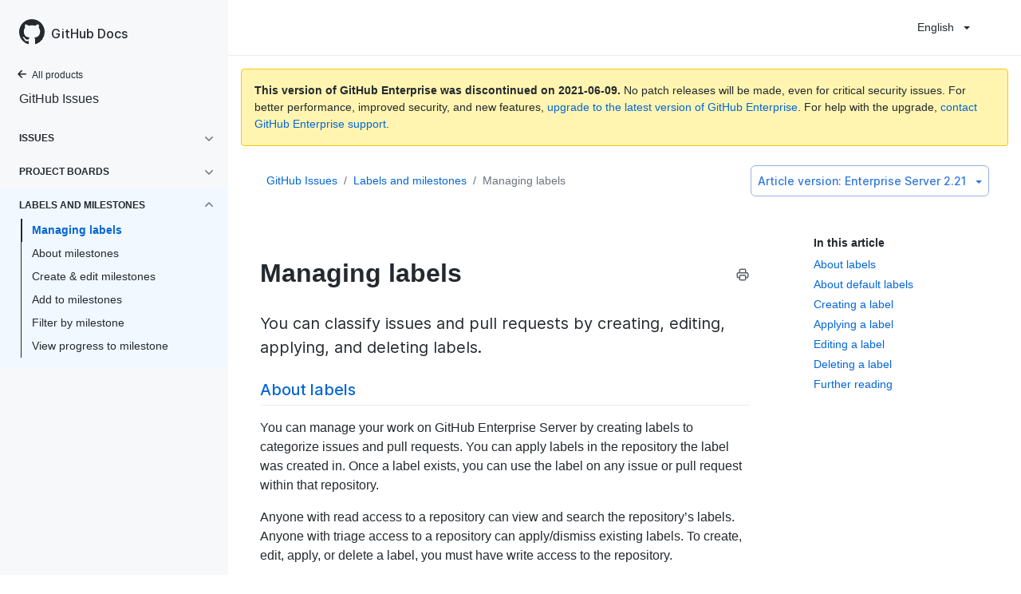

--- FILE ---
content_type: text/html; charset=utf-8
request_url: https://docs.github.com/en/enterprise-server@2.21/issues/using-labels-and-milestones-to-track-work/managing-labels
body_size: 17567
content:
<!DOCTYPE html><html lang="en"><head><meta charSet="utf-8"><meta name="viewport" content="width=device-width, initial-scale=1"><link rel="alternate icon" type="image/png" href="https://github.github.com/docs-ghes-2.21/assets/images/site/favicon.png"><link rel="icon" type="image/svg+xml" href="https://github.github.com/docs-ghes-2.21/assets/images/site/favicon.svg"><meta name="google-site-verification" content="c1kuD-K2HIVF635lypcsWPoD4kilo5-jA_wBFyT4uMY"><meta name="csrf-token" content="ugxlP3fn-87FvL0DEI5cctu_5xiI0sS55tSk"><title>Managing labels - GitHub Docs</title><meta name="description" content="You can classify issues and pull requests by creating, editing, applying, and deleting labels."><meta name="keywords" content="Pull requests"><link rel="alternate" hrefLang="en" href="https://docs.github.com/en/enterprise-server@2.21/issues/using-labels-and-milestones-to-track-work/managing-labels"><link rel="alternate" hrefLang="zh-Hans" href="https://docs.github.com/cn/enterprise-server@2.21/issues/using-labels-and-milestones-to-track-work/managing-labels"><link rel="alternate" hrefLang="ja" href="https://docs.github.com/ja/enterprise-server@2.21/issues/using-labels-and-milestones-to-track-work/managing-labels"><link rel="alternate" hrefLang="es" href="https://docs.github.com/es/enterprise-server@2.21/issues/using-labels-and-milestones-to-track-work/managing-labels"><link rel="alternate" hrefLang="pt" href="https://docs.github.com/pt/enterprise-server@2.21/issues/using-labels-and-milestones-to-track-work/managing-labels"><link rel="alternate" hrefLang="de" href="https://docs.github.com/de/enterprise-server@2.21/issues/using-labels-and-milestones-to-track-work/managing-labels"><meta name="next-head-count" content="15"><link rel="preload" href="/enterprise/2.21/_next/static/css/59aa6a7227fd2617f335.css" as="style"><link rel="stylesheet" href="/enterprise/2.21/_next/static/css/59aa6a7227fd2617f335.css" data-n-g><link rel="preload" href="/enterprise/2.21/_next/static/css/5b44699decbc3511e20d.css" as="style"><link rel="stylesheet" href="/enterprise/2.21/_next/static/css/5b44699decbc3511e20d.css" data-n-p><noscript data-n-css></noscript><script defer nomodule src="/enterprise/2.21/_next/static/chunks/polyfills-a54b4f32bdc1ef890ddd.js"></script><script src="/enterprise/2.21/_next/static/chunks/webpack-0cb069610457c13661fc.js" defer></script><script src="/enterprise/2.21/_next/static/chunks/framework-895f067827ebe11ffe45.js" defer></script><script src="/enterprise/2.21/_next/static/chunks/main-b5ea853a4d9eecc6dc91.js" defer></script><script src="/enterprise/2.21/_next/static/chunks/pages/_app-a87704e2d9fc4d2aca3a.js" defer></script><script src="/enterprise/2.21/_next/static/chunks/0e226fb0-d97ae5cc5c7944382c4b.js" defer></script><script src="/enterprise/2.21/_next/static/chunks/530-e6b25d6f6e50ce1571d4.js" defer></script><script src="/enterprise/2.21/_next/static/chunks/729-4200071f9b1257007c47.js" defer></script><script src="/enterprise/2.21/_next/static/chunks/839-a2d8ffecb74f40443844.js" defer></script><script src="/enterprise/2.21/_next/static/chunks/942-9f4c9ac330c05e4a46b8.js" defer></script><script src="/enterprise/2.21/_next/static/chunks/pages/%5BversionId%5D/%5BproductId%5D/%5B...restPage%5D-647a120cff3035b249e9.js" defer></script><script src="/enterprise/2.21/_next/static/W8wYTDjy5LOmeCnC6bjka/_buildManifest.js" defer></script><script src="/enterprise/2.21/_next/static/W8wYTDjy5LOmeCnC6bjka/_ssgManifest.js" defer></script><style data-styled data-styled-version="5.3.0">.kcif{position:relative;display:inline-block;padding:6px 16px;font-family:inherit;font-weight:600;line-height:20px;white-space:nowrap;vertical-align:middle;cursor:pointer;-webkit-user-select:none;-moz-user-select:none;-ms-user-select:none;user-select:none;border-radius:6px;-webkit-appearance:none;-moz-appearance:none;appearance:none;-webkit-text-decoration:none;text-decoration:none;text-align:center;font-size:14px;}/*!sc*/
.kcif:hover{-webkit-text-decoration:none;text-decoration:none;}/*!sc*/
.kcif:focus{outline:none;}/*!sc*/
.kcif:disabled{cursor:default;}/*!sc*/
.kcif:disabled svg{opacity:0.6;}/*!sc*/
data-styled.g8[id="ButtonBase-sc-181ps9o-0"]{content:"kcif,"}/*!sc*/
.kKoXkF{color:#0366d6;border:1px solid rgba(27,31,35,0.15);background-color:#fafbfc;box-shadow:0 1px 0 rgba(27,31,35,0.04);}/*!sc*/
.kKoXkF:hover{color:#ffffff;background-color:#0366d6;border-color:rgba(27,31,35,0.15);box-shadow:0 1px 0 rgba(27,31,35,0.1);}/*!sc*/
.kKoXkF:focus{border-color:rgba(27,31,35,0.15);box-shadow:0 0 0 3px rgba(0,92,197,0.4);}/*!sc*/
.kKoXkF:active{color:#ffffff;background-color:hsla(212,97%,40%,1);box-shadow:inset 0 1px 0 rgba(5,38,76,0.2);border-color:rgba(27,31,35,0.15);}/*!sc*/
.kKoXkF:disabled{color:rgba(3,102,214,0.5);background-color:#fafbfc;border-color:rgba(27,31,35,0.15);}/*!sc*/
data-styled.g12[id="ButtonOutline-sc-15gta9l-0"]{content:"kKoXkF,"}/*!sc*/
.iYuGmC > summary{list-style:none;}/*!sc*/
.iYuGmC > summary::-webkit-details-marker{display:none;}/*!sc*/
data-styled.g56[id="Details-ssy9qz-0"]{content:"iYuGmC,"}/*!sc*/
.cFIDYl{position:relative;display:inline-block;}/*!sc*/
data-styled.g61[id="Dropdown__StyledDetails-sc-16yoecj-0"]{content:"cFIDYl,"}/*!sc*/
.fyAlfj{border:4px solid transparent;margin-left:12px;border-top-color:currentcolor;border-bottom-width:0;content:'';display:inline-block;height:0;vertical-align:middle;width:0;}/*!sc*/
data-styled.g62[id="Dropdown__DropdownCaret-sc-16yoecj-1"]{content:"fyAlfj,"}/*!sc*/
.gBgzY{background-clip:padding-box;background-color:#ffffff;border:1px solid #e1e4e8;border-radius:6px;box-shadow:0 8px 24px rgba(149,157,165,0.2);left:0;list-style:none;margin-top:2px;padding:5px 0 5px 0 !important;position:absolute;top:100%;width:160px;z-index:100;right:0;left:auto;}/*!sc*/
.gBgzY::before{position:absolute;display:inline-block;content:'';}/*!sc*/
.gBgzY::after{position:absolute;display:inline-block;content:'';}/*!sc*/
.gBgzY::before{border:8px solid transparent;border-bottom-color:#ffffff;}/*!sc*/
.gBgzY::after{border:7px solid transparent;border-bottom-color:#ffffff;}/*!sc*/
.gBgzY > ul{list-style:none;}/*!sc*/
.gBgzY::before{top:-16px;right:9px;left:auto;}/*!sc*/
.gBgzY::after{top:-14px;right:10px;left:auto;}/*!sc*/
data-styled.g63[id="Dropdown__DropdownMenu-sc-16yoecj-2"]{content:"gBgzY,"}/*!sc*/
.cDzqCN{display:block;padding:4px 10px 4px 15px;overflow:hidden;color:#24292e;text-overflow:ellipsis;white-space:nowrap;}/*!sc*/
.cDzqCN a{color:#24292e;-webkit-text-decoration:none;text-decoration:none;display:block;overflow:hidden;color:#24292e;text-overflow:ellipsis;white-space:nowrap;}/*!sc*/
.cDzqCN:focus,.cDzqCN a:focus{color:#ffffff;-webkit-text-decoration:none;text-decoration:none;background-color:#0366d6;}/*!sc*/
.cDzqCN:hover,.cDzqCN:hover a{color:#ffffff;-webkit-text-decoration:none;text-decoration:none;background-color:#0366d6;outline:none;}/*!sc*/
data-styled.g64[id="Dropdown__DropdownItem-sc-16yoecj-3"]{content:"cDzqCN,"}/*!sc*/
.jIaMtK{position:relative;}/*!sc*/
.jIaMtK::before{position:absolute;z-index:1000001;display:none;width:0px;height:0px;color:#24292e;pointer-events:none;content:'';border:6px solid transparent;opacity:0;}/*!sc*/
.jIaMtK::after{position:absolute;z-index:1000000;display:none;padding:0.5em 0.75em;font:normal normal 11px/1.5 -apple-system,BlinkMacSystemFont,"Segoe UI",Helvetica,Arial,sans-serif,"Apple Color Emoji","Segoe UI Emoji";-webkit-font-smoothing:subpixel-antialiased;color:#ffffff;text-align:center;-webkit-text-decoration:none;text-decoration:none;text-shadow:none;text-transform:none;-webkit-letter-spacing:normal;-moz-letter-spacing:normal;-ms-letter-spacing:normal;letter-spacing:normal;word-wrap:break-word;white-space:pre;pointer-events:none;content:attr(aria-label);background:#24292e;border-radius:3px;opacity:0;}/*!sc*/
@-webkit-keyframes tooltip-appear{from{opacity:0;}to{opacity:1;}}/*!sc*/
@keyframes tooltip-appear{from{opacity:0;}to{opacity:1;}}/*!sc*/
.jIaMtK:hover::before,.jIaMtK:active::before,.jIaMtK:focus::before,.jIaMtK:hover::after,.jIaMtK:active::after,.jIaMtK:focus::after{display:inline-block;-webkit-text-decoration:none;text-decoration:none;-webkit-animation-name:tooltip-appear;animation-name:tooltip-appear;-webkit-animation-duration:0.1s;animation-duration:0.1s;-webkit-animation-fill-mode:forwards;animation-fill-mode:forwards;-webkit-animation-timing-function:ease-in;animation-timing-function:ease-in;-webkit-animation-delay:0.4s;animation-delay:0.4s;}/*!sc*/
.jIaMtK.tooltipped-no-delay:hover::before,.jIaMtK.tooltipped-no-delay:active::before,.jIaMtK.tooltipped-no-delay:focus::before,.jIaMtK.tooltipped-no-delay:hover::after,.jIaMtK.tooltipped-no-delay:active::after,.jIaMtK.tooltipped-no-delay:focus::after{-webkit-animation-delay:0s;animation-delay:0s;}/*!sc*/
.jIaMtK.tooltipped-multiline:hover::after,.jIaMtK.tooltipped-multiline:active::after,.jIaMtK.tooltipped-multiline:focus::after{display:table-cell;}/*!sc*/
.jIaMtK.tooltipped-s::after,.jIaMtK.tooltipped-se::after,.jIaMtK.tooltipped-sw::after{top:100%;right:50%;margin-top:6px;}/*!sc*/
.jIaMtK.tooltipped-s::before,.jIaMtK.tooltipped-se::before,.jIaMtK.tooltipped-sw::before{top:auto;right:50%;bottom:-7px;margin-right:-6px;border-bottom-color:#24292e;}/*!sc*/
.jIaMtK.tooltipped-se::after{right:auto;left:50%;margin-left:-16px;}/*!sc*/
.jIaMtK.tooltipped-sw::after{margin-right:-16px;}/*!sc*/
.jIaMtK.tooltipped-n::after,.jIaMtK.tooltipped-ne::after,.jIaMtK.tooltipped-nw::after{right:50%;bottom:100%;margin-bottom:6px;}/*!sc*/
.jIaMtK.tooltipped-n::before,.jIaMtK.tooltipped-ne::before,.jIaMtK.tooltipped-nw::before{top:-7px;right:50%;bottom:auto;margin-right:-6px;border-top-color:#24292e;}/*!sc*/
.jIaMtK.tooltipped-ne::after{right:auto;left:50%;margin-left:-16px;}/*!sc*/
.jIaMtK.tooltipped-nw::after{margin-right:-16px;}/*!sc*/
.jIaMtK.tooltipped-s::after,.jIaMtK.tooltipped-n::after{-webkit-transform:translateX(50%);-ms-transform:translateX(50%);transform:translateX(50%);}/*!sc*/
.jIaMtK.tooltipped-w::after{right:100%;bottom:50%;margin-right:6px;-webkit-transform:translateY(50%);-ms-transform:translateY(50%);transform:translateY(50%);}/*!sc*/
.jIaMtK.tooltipped-w::before{top:50%;bottom:50%;left:-7px;margin-top:-6px;border-left-color:#24292e;}/*!sc*/
.jIaMtK.tooltipped-e::after{bottom:50%;left:100%;margin-left:6px;-webkit-transform:translateY(50%);-ms-transform:translateY(50%);transform:translateY(50%);}/*!sc*/
.jIaMtK.tooltipped-e::before{top:50%;right:-7px;bottom:50%;margin-top:-6px;border-right-color:#24292e;}/*!sc*/
.jIaMtK.tooltipped-multiline::after{width:-webkit-max-content;width:-moz-max-content;width:max-content;max-width:250px;word-wrap:break-word;white-space:pre-line;border-collapse:separate;}/*!sc*/
.jIaMtK.tooltipped-multiline.tooltipped-s::after,.jIaMtK.tooltipped-multiline.tooltipped-n::after{right:auto;left:50%;-webkit-transform:translateX(-50%);-ms-transform:translateX(-50%);transform:translateX(-50%);}/*!sc*/
.jIaMtK.tooltipped-multiline.tooltipped-w::after,.jIaMtK.tooltipped-multiline.tooltipped-e::after{right:100%;}/*!sc*/
.jIaMtK.tooltipped-align-right-2::after{right:0;margin-right:0;}/*!sc*/
.jIaMtK.tooltipped-align-right-2::before{right:15px;}/*!sc*/
.jIaMtK.tooltipped-align-left-2::after{left:0;margin-left:0;}/*!sc*/
.jIaMtK.tooltipped-align-left-2::before{left:10px;}/*!sc*/
data-styled.g115[id="Tooltip__TooltipBase-kp39nc-0"]{content:"jIaMtK,"}/*!sc*/
.hrNiSY ul{width:unset;}/*!sc*/
data-styled.g118[id="LanguagePicker___StyledDropdown-sc-1vjz4bo-0"]{content:"hrNiSY,"}/*!sc*/
.hZxUGU ul{width:unset;}/*!sc*/
data-styled.g120[id="ArticleVersionPicker___StyledDropdown-sc-5dcjuc-0"]{content:"hZxUGU,"}/*!sc*/
</style></head><body data-color-mode="auto" data-dark-theme="dark" data-light-theme="light"><div id="__next"><div class="d-lg-flex"><div class="d-none d-lg-block color-bg-tertiary position-sticky top-0 overflow-y-auto flex-shrink-0 pb-5" style="width:286px;height:100vh"><div class="d-flex flex-items-center p-4 position-sticky top-0 color-bg-tertiary" style="z-index:3" id="github-logo" role="banner"><a href="/en" rel class="color-text-primary" aria-hidden="true" tabindex="-1"><svg aria-hidden="true" role="img" class="octicon octicon-mark-github" viewBox="0 0 16 16" width="32" height="32" fill="currentColor" style="display:inline-block;user-select:none;vertical-align:text-bottom;overflow:visible"><path fill-rule="evenodd" d="M8 0C3.58 0 0 3.58 0 8c0 3.54 2.29 6.53 5.47 7.59.4.07.55-.17.55-.38 0-.19-.01-.82-.01-1.49-2.01.37-2.53-.49-2.69-.94-.09-.23-.48-.94-.82-1.13-.28-.15-.68-.52-.01-.53.63-.01 1.08.58 1.23.82.72 1.21 1.87.87 2.33.66.07-.52.28-.87.51-1.07-1.78-.2-3.64-.89-3.64-3.95 0-.87.31-1.59.82-2.15-.08-.2-.36-1.02.08-2.12 0 0 .67-.21 2.2.82.64-.18 1.32-.27 2-.27.68 0 1.36.09 2 .27 1.53-1.04 2.2-.82 2.2-.82.44 1.1.16 1.92.08 2.12.51.56.82 1.27.82 2.15 0 3.07-1.87 3.75-3.65 3.95.29.25.54.73.54 1.48 0 1.07-.01 1.93-.01 2.2 0 .21.15.46.55.38A8.013 8.013 0 0016 8c0-4.42-3.58-8-8-8z"/></svg></a><a href="/en" rel class="h4-mktg color-text-primary no-underline no-wrap pl-2 flex-auto">GitHub Docs</a></div><nav><ul data-testid="sidebar"><li title="Home"><a href="/en" class="f6 pl-4 pr-5 ml-n1 pb-1 color-text-primary"><svg aria-hidden="true" role="img" class="mr-1" viewBox="0 0 16 16" width="16" height="16" fill="currentColor" style="display:inline-block;user-select:none;vertical-align:text-bottom;overflow:visible"><path fill-rule="evenodd" d="M7.78 12.53a.75.75 0 01-1.06 0L2.47 8.28a.75.75 0 010-1.06l4.25-4.25a.75.75 0 011.06 1.06L4.81 7h7.44a.75.75 0 010 1.5H4.81l2.97 2.97a.75.75 0 010 1.06z"/></svg>All products</a></li><li data-testid="sidebar-product" title="GitHub Issues" class="my-2"><a href="/en/enterprise-server@2.21/issues" rel class="pl-4 pr-5 pb-1 f4 color-text-primary no-underline">GitHub Issues</a></li><li class="my-3"><ul class="list-style-none"><li data-is-active-category="false" data-is-current-page="false" class="py-1"><details class="details-reset"><summary><div class="d-flex flex-justify-between"><div class="pl-4 pr-1 py-2 f6 text-uppercase d-block flex-auto mr-3 color-text-primary no-underline text-bold">Issues</div><span style="margin-top:7px" class="flex-shrink-0 pr-3"><svg aria-hidden="true" role="img" class="opacity-60" viewBox="0 0 16 16" width="16" height="16" fill="currentColor" style="display:inline-block;user-select:none;vertical-align:text-bottom;overflow:visible"><path fill-rule="evenodd" d="M12.78 6.22a.75.75 0 010 1.06l-4.25 4.25a.75.75 0 01-1.06 0L3.22 7.28a.75.75 0 011.06-1.06L8 9.94l3.72-3.72a.75.75 0 011.06 0z"/></svg></span></div></summary><ul data-testid="sidebar-article-group" class="list-style-none pb-2"><li data-testid="sidebar-article" data-is-current-page="false" class="position-relative SidebarProduct_sidebarArticle____jm-"><a href="/en/enterprise-server@2.21/issues/tracking-your-work-with-issues/about-issues" rel class="d-block pl-6 pr-5 py-1 no-underline color-text-primary">About issues</a></li><li data-testid="sidebar-article" data-is-current-page="false" class="position-relative SidebarProduct_sidebarArticle____jm-"><a href="/en/enterprise-server@2.21/issues/tracking-your-work-with-issues/quickstart" rel class="d-block pl-6 pr-5 py-1 no-underline color-text-primary">Quickstart for GitHub Issues</a></li><li data-testid="sidebar-article" data-is-current-page="false" class="position-relative SidebarProduct_sidebarArticle____jm-"><a href="/en/enterprise-server@2.21/issues/tracking-your-work-with-issues/creating-an-issue" rel class="d-block pl-6 pr-5 py-1 no-underline color-text-primary">Create an issue</a></li><li data-testid="sidebar-article" data-is-current-page="false" class="position-relative SidebarProduct_sidebarArticle____jm-"><a href="/en/enterprise-server@2.21/issues/tracking-your-work-with-issues/about-task-lists" rel class="d-block pl-6 pr-5 py-1 no-underline color-text-primary">About task lists</a></li><li data-testid="sidebar-article" data-is-current-page="false" class="position-relative SidebarProduct_sidebarArticle____jm-"><a href="/en/enterprise-server@2.21/issues/tracking-your-work-with-issues/linking-a-pull-request-to-an-issue" rel class="d-block pl-6 pr-5 py-1 no-underline color-text-primary">Link PR to issue</a></li><li data-testid="sidebar-article" data-is-current-page="false" class="position-relative SidebarProduct_sidebarArticle____jm-"><a href="/en/enterprise-server@2.21/issues/tracking-your-work-with-issues/assigning-issues-and-pull-requests-to-other-github-users" rel class="d-block pl-6 pr-5 py-1 no-underline color-text-primary">Assign issues &amp; PRs</a></li><li data-testid="sidebar-article" data-is-current-page="false" class="position-relative SidebarProduct_sidebarArticle____jm-"><a href="/en/enterprise-server@2.21/issues/tracking-your-work-with-issues/viewing-all-of-your-issues-and-pull-requests" rel class="d-block pl-6 pr-5 py-1 no-underline color-text-primary">View all your issues &amp; PRs</a></li><li data-testid="sidebar-article" data-is-current-page="false" class="position-relative SidebarProduct_sidebarArticle____jm-"><a href="/en/enterprise-server@2.21/issues/tracking-your-work-with-issues/marking-issues-or-pull-requests-as-a-duplicate" rel class="d-block pl-6 pr-5 py-1 no-underline color-text-primary">Marking issues or pull requests as a duplicate</a></li><li data-testid="sidebar-article" data-is-current-page="false" class="position-relative SidebarProduct_sidebarArticle____jm-"><a href="/en/enterprise-server@2.21/issues/tracking-your-work-with-issues/pinning-an-issue-to-your-repository" rel class="d-block pl-6 pr-5 py-1 no-underline color-text-primary">Pin an issue</a></li><li data-testid="sidebar-article" data-is-current-page="false" class="position-relative SidebarProduct_sidebarArticle____jm-"><a href="/en/enterprise-server@2.21/issues/tracking-your-work-with-issues/transferring-an-issue-to-another-repository" rel class="d-block pl-6 pr-5 py-1 no-underline color-text-primary">Transfer an issue</a></li><li data-testid="sidebar-article" data-is-current-page="false" class="position-relative SidebarProduct_sidebarArticle____jm-"><a href="/en/enterprise-server@2.21/issues/tracking-your-work-with-issues/deleting-an-issue" rel class="d-block pl-6 pr-5 py-1 no-underline color-text-primary">Deleting an issue</a></li><li data-testid="sidebar-article" data-is-current-page="false" class="position-relative SidebarProduct_sidebarArticle____jm-"><a href="/en/enterprise-server@2.21/issues/tracking-your-work-with-issues/planning-and-tracking-work-for-your-team-or-project" rel class="d-block pl-6 pr-5 py-1 no-underline color-text-primary">Planning and tracking work for your team or project</a></li></ul></details></li><li data-is-active-category="false" data-is-current-page="false" class="py-1"><details class="details-reset"><summary><div class="d-flex flex-justify-between"><div class="pl-4 pr-1 py-2 f6 text-uppercase d-block flex-auto mr-3 color-text-primary no-underline text-bold">Project boards</div><span style="margin-top:7px" class="flex-shrink-0 pr-3"><svg aria-hidden="true" role="img" class="opacity-60" viewBox="0 0 16 16" width="16" height="16" fill="currentColor" style="display:inline-block;user-select:none;vertical-align:text-bottom;overflow:visible"><path fill-rule="evenodd" d="M12.78 6.22a.75.75 0 010 1.06l-4.25 4.25a.75.75 0 01-1.06 0L3.22 7.28a.75.75 0 011.06-1.06L8 9.94l3.72-3.72a.75.75 0 011.06 0z"/></svg></span></div></summary><ul class="list-style-none position-relative"><li data-is-current-page="false"><details class="details-reset"><summary><div class="pl-4 pr-5 py-2 no-underline">Managing project boards</div></summary><ul data-testid="sidebar-article-group" class="my-2 pb-2"><li data-testid="sidebar-article" data-is-current-page="false" class="position-relative SidebarProduct_sidebarArticle____jm-"><a href="/en/enterprise-server@2.21/issues/organizing-your-work-with-project-boards/managing-project-boards/about-project-boards" rel class="d-block pl-6 pr-5 py-1 no-underline color-text-primary">About project boards</a></li><li data-testid="sidebar-article" data-is-current-page="false" class="position-relative SidebarProduct_sidebarArticle____jm-"><a href="/en/enterprise-server@2.21/issues/organizing-your-work-with-project-boards/managing-project-boards/creating-a-project-board" rel class="d-block pl-6 pr-5 py-1 no-underline color-text-primary">Creating a project board</a></li><li data-testid="sidebar-article" data-is-current-page="false" class="position-relative SidebarProduct_sidebarArticle____jm-"><a href="/en/enterprise-server@2.21/issues/organizing-your-work-with-project-boards/managing-project-boards/editing-a-project-board" rel class="d-block pl-6 pr-5 py-1 no-underline color-text-primary">Editing a project board</a></li><li data-testid="sidebar-article" data-is-current-page="false" class="position-relative SidebarProduct_sidebarArticle____jm-"><a href="/en/enterprise-server@2.21/issues/organizing-your-work-with-project-boards/managing-project-boards/linking-a-repository-to-a-project-board" rel class="d-block pl-6 pr-5 py-1 no-underline color-text-primary">Link repository to board</a></li><li data-testid="sidebar-article" data-is-current-page="false" class="position-relative SidebarProduct_sidebarArticle____jm-"><a href="/en/enterprise-server@2.21/issues/organizing-your-work-with-project-boards/managing-project-boards/about-automation-for-project-boards" rel class="d-block pl-6 pr-5 py-1 no-underline color-text-primary">Automation for project boards</a></li><li data-testid="sidebar-article" data-is-current-page="false" class="position-relative SidebarProduct_sidebarArticle____jm-"><a href="/en/enterprise-server@2.21/issues/organizing-your-work-with-project-boards/managing-project-boards/configuring-automation-for-project-boards" rel class="d-block pl-6 pr-5 py-1 no-underline color-text-primary">Configure automation</a></li><li data-testid="sidebar-article" data-is-current-page="false" class="position-relative SidebarProduct_sidebarArticle____jm-"><a href="/en/enterprise-server@2.21/issues/organizing-your-work-with-project-boards/managing-project-boards/changing-project-board-visibility" rel class="d-block pl-6 pr-5 py-1 no-underline color-text-primary">Change visibility</a></li><li data-testid="sidebar-article" data-is-current-page="false" class="position-relative SidebarProduct_sidebarArticle____jm-"><a href="/en/enterprise-server@2.21/issues/organizing-your-work-with-project-boards/managing-project-boards/closing-a-project-board" rel class="d-block pl-6 pr-5 py-1 no-underline color-text-primary">Closing a project board</a></li><li data-testid="sidebar-article" data-is-current-page="false" class="position-relative SidebarProduct_sidebarArticle____jm-"><a href="/en/enterprise-server@2.21/issues/organizing-your-work-with-project-boards/managing-project-boards/reopening-a-closed-project-board" rel class="d-block pl-6 pr-5 py-1 no-underline color-text-primary">Reopen project board</a></li><li data-testid="sidebar-article" data-is-current-page="false" class="position-relative SidebarProduct_sidebarArticle____jm-"><a href="/en/enterprise-server@2.21/issues/organizing-your-work-with-project-boards/managing-project-boards/deleting-a-project-board" rel class="d-block pl-6 pr-5 py-1 no-underline color-text-primary">Deleting a project board</a></li></ul></details></li><li data-is-current-page="false"><details class="details-reset"><summary><div class="pl-4 pr-5 py-2 no-underline">Tracking projects</div></summary><ul data-testid="sidebar-article-group" class="my-2 pb-2"><li data-testid="sidebar-article" data-is-current-page="false" class="position-relative SidebarProduct_sidebarArticle____jm-"><a href="/en/enterprise-server@2.21/issues/organizing-your-work-with-project-boards/tracking-work-with-project-boards/adding-issues-and-pull-requests-to-a-project-board" rel class="d-block pl-6 pr-5 py-1 no-underline color-text-primary">Add issues &amp; PRs to board</a></li><li data-testid="sidebar-article" data-is-current-page="false" class="position-relative SidebarProduct_sidebarArticle____jm-"><a href="/en/enterprise-server@2.21/issues/organizing-your-work-with-project-boards/tracking-work-with-project-boards/adding-notes-to-a-project-board" rel class="d-block pl-6 pr-5 py-1 no-underline color-text-primary">Add notes to board</a></li><li data-testid="sidebar-article" data-is-current-page="false" class="position-relative SidebarProduct_sidebarArticle____jm-"><a href="/en/enterprise-server@2.21/issues/organizing-your-work-with-project-boards/tracking-work-with-project-boards/tracking-progress-on-your-project-board" rel class="d-block pl-6 pr-5 py-1 no-underline color-text-primary">Track progress on board</a></li><li data-testid="sidebar-article" data-is-current-page="false" class="position-relative SidebarProduct_sidebarArticle____jm-"><a href="/en/enterprise-server@2.21/issues/organizing-your-work-with-project-boards/tracking-work-with-project-boards/filtering-cards-on-a-project-board" rel class="d-block pl-6 pr-5 py-1 no-underline color-text-primary">Filter cards on board</a></li><li data-testid="sidebar-article" data-is-current-page="false" class="position-relative SidebarProduct_sidebarArticle____jm-"><a href="/en/enterprise-server@2.21/issues/organizing-your-work-with-project-boards/tracking-work-with-project-boards/archiving-cards-on-a-project-board" rel class="d-block pl-6 pr-5 py-1 no-underline color-text-primary">Archive cards on board</a></li></ul></details></li></ul></details></li><li data-is-active-category="true" data-is-current-page="false" class="py-1 color-bg-info"><details open class="details-reset"><summary><div class="d-flex flex-justify-between"><div class="pl-4 pr-1 py-2 f6 text-uppercase d-block flex-auto mr-3 color-text-primary no-underline text-bold">Labels and milestones</div><span style="margin-top:7px" class="flex-shrink-0 pr-3"><svg aria-hidden="true" role="img" class="opacity-60 rotate-180" viewBox="0 0 16 16" width="16" height="16" fill="currentColor" style="display:inline-block;user-select:none;vertical-align:text-bottom;overflow:visible"><path fill-rule="evenodd" d="M12.78 6.22a.75.75 0 010 1.06l-4.25 4.25a.75.75 0 01-1.06 0L3.22 7.28a.75.75 0 011.06-1.06L8 9.94l3.72-3.72a.75.75 0 011.06 0z"/></svg></span></div></summary><ul data-testid="sidebar-article-group" class="list-style-none pb-2"><li data-testid="sidebar-article" data-is-current-page="true" class="position-relative SidebarProduct_sidebarArticle____jm- text-bold SidebarProduct_sidebarArticleActive__2_znz"><a href="/en/enterprise-server@2.21/issues/using-labels-and-milestones-to-track-work/managing-labels" rel class="d-block pl-6 pr-5 py-1 no-underline color-text-link">Managing labels</a></li><li data-testid="sidebar-article" data-is-current-page="false" class="position-relative SidebarProduct_sidebarArticle____jm-"><a href="/en/enterprise-server@2.21/issues/using-labels-and-milestones-to-track-work/about-milestones" rel class="d-block pl-6 pr-5 py-1 no-underline color-text-primary">About milestones</a></li><li data-testid="sidebar-article" data-is-current-page="false" class="position-relative SidebarProduct_sidebarArticle____jm-"><a href="/en/enterprise-server@2.21/issues/using-labels-and-milestones-to-track-work/creating-and-editing-milestones-for-issues-and-pull-requests" rel class="d-block pl-6 pr-5 py-1 no-underline color-text-primary">Create &amp; edit milestones</a></li><li data-testid="sidebar-article" data-is-current-page="false" class="position-relative SidebarProduct_sidebarArticle____jm-"><a href="/en/enterprise-server@2.21/issues/using-labels-and-milestones-to-track-work/associating-milestones-with-issues-and-pull-requests" rel class="d-block pl-6 pr-5 py-1 no-underline color-text-primary">Add to milestones</a></li><li data-testid="sidebar-article" data-is-current-page="false" class="position-relative SidebarProduct_sidebarArticle____jm-"><a href="/en/enterprise-server@2.21/issues/using-labels-and-milestones-to-track-work/filtering-issues-and-pull-requests-by-milestone" rel class="d-block pl-6 pr-5 py-1 no-underline color-text-primary">Filter by milestone</a></li><li data-testid="sidebar-article" data-is-current-page="false" class="position-relative SidebarProduct_sidebarArticle____jm-"><a href="/en/enterprise-server@2.21/issues/using-labels-and-milestones-to-track-work/viewing-your-milestones-progress" rel class="d-block pl-6 pr-5 py-1 no-underline color-text-primary">View progress to milestone</a></li></ul></details></li></ul></li></ul></nav></div><main class="flex-1 min-width-0"><div class="border-bottom color-border-secondary no-print"><div></div><header class="container-xl px-3 px-md-6 pt-3 pb-3 position-relative" style="z-index:2"><div class="d-none d-lg-flex flex-justify-end" data-testid="desktop-header"><div class="py-2"><details class="Details-ssy9qz-0 Dropdown__StyledDetails-sc-16yoecj-0 iYuGmC cFIDYl LanguagePicker___StyledDropdown-sc-1vjz4bo-0 hrNiSY" data-testid="language-picker"><summary>English<div class="Dropdown__DropdownCaret-sc-16yoecj-1 fyAlfj"></div></summary><ul direction="sw" class="Dropdown__DropdownMenu-sc-16yoecj-2 gBgzY"><li class="Dropdown__DropdownItem-sc-16yoecj-3 cDzqCN"><a href="/en/enterprise-server@2.21/issues/using-labels-and-milestones-to-track-work/managing-labels" rel>English</a></li><li class="Dropdown__DropdownItem-sc-16yoecj-3 cDzqCN"><a href="/cn/enterprise-server@2.21/issues/using-labels-and-milestones-to-track-work/managing-labels" rel>简体中文<!-- --> (<!-- -->Simplified Chinese<!-- -->)</a></li><li class="Dropdown__DropdownItem-sc-16yoecj-3 cDzqCN"><a href="/ja/enterprise-server@2.21/issues/using-labels-and-milestones-to-track-work/managing-labels" rel>日本語<!-- --> (<!-- -->Japanese<!-- -->)</a></li><li class="Dropdown__DropdownItem-sc-16yoecj-3 cDzqCN"><a href="/es/enterprise-server@2.21/issues/using-labels-and-milestones-to-track-work/managing-labels" rel>Español<!-- --> (<!-- -->Spanish<!-- -->)</a></li><li class="Dropdown__DropdownItem-sc-16yoecj-3 cDzqCN"><a href="/pt/enterprise-server@2.21/issues/using-labels-and-milestones-to-track-work/managing-labels" rel>Português do Brasil<!-- --> (<!-- -->Portuguese<!-- -->)</a></li></ul></details></div><div class="d-inline-block ml-4"><div id="" aria-hidden="true"><div class="ais-SearchBox"></div></div><div id="search-results-container" class></div><div class="search-overlay-desktop"></div></div></div><div class="d-lg-none" data-testid="mobile-header"><div class="d-flex flex-justify-between"><div class="d-flex flex-items-center" id="github-logo-mobile" role="banner"><a href="/en" rel aria-hidden="true" tabindex="-1"><svg aria-hidden="true" role="img" class="color-icon-primary" viewBox="0 0 16 16" width="32" height="32" fill="currentColor" style="display:inline-block;user-select:none;vertical-align:text-bottom;overflow:visible"><path fill-rule="evenodd" d="M8 0C3.58 0 0 3.58 0 8c0 3.54 2.29 6.53 5.47 7.59.4.07.55-.17.55-.38 0-.19-.01-.82-.01-1.49-2.01.37-2.53-.49-2.69-.94-.09-.23-.48-.94-.82-1.13-.28-.15-.68-.52-.01-.53.63-.01 1.08.58 1.23.82.72 1.21 1.87.87 2.33.66.07-.52.28-.87.51-1.07-1.78-.2-3.64-.89-3.64-3.95 0-.87.31-1.59.82-2.15-.08-.2-.36-1.02.08-2.12 0 0 .67-.21 2.2.82.64-.18 1.32-.27 2-.27.68 0 1.36.09 2 .27 1.53-1.04 2.2-.82 2.2-.82.44 1.1.16 1.92.08 2.12.51.56.82 1.27.82 2.15 0 3.07-1.87 3.75-3.65 3.95.29.25.54.73.54 1.48 0 1.07-.01 1.93-.01 2.2 0 .21.15.46.55.38A8.013 8.013 0 0016 8c0-4.42-3.58-8-8-8z"/></svg></a><a href="/en" rel class="h4-mktg color-text-primary no-underline no-wrap pl-2">GitHub Docs</a></div><div><button data-testid="mobile-menu-button" aria-label="Navigation Menu" class="ButtonBase-sc-181ps9o-0 ButtonOutline-sc-15gta9l-0 kcif kKoXkF"><svg aria-hidden="true" role="img" class="octicon octicon-three-bars" viewBox="0 0 16 16" width="16" height="16" fill="currentColor" style="display:inline-block;user-select:none;vertical-align:text-bottom;overflow:visible"><path fill-rule="evenodd" d="M1 2.75A.75.75 0 011.75 2h12.5a.75.75 0 110 1.5H1.75A.75.75 0 011 2.75zm0 5A.75.75 0 011.75 7h12.5a.75.75 0 110 1.5H1.75A.75.75 0 011 7.75zM1.75 12a.75.75 0 100 1.5h12.5a.75.75 0 100-1.5H1.75z"/></svg></button></div></div><div class="relative"><div class="width-full position-absolute left-0 right-0 color-shadow-large color-bg-primary px-3 px-md-6 pb-3 d-none"><div class="mt-3 mb-2"><h4 class="text-mono f5 text-normal color-text-secondary">Explore by product</h4><details class="Details-ssy9qz-0 iYuGmC details-reset"><summary class="color-text-link" role="button" aria-label="Toggle products list"><div id="current-product" class="d-flex flex-items-center flex-justify-between py-2"><span>GitHub Issues</span><svg aria-hidden="true" role="img" class="arrow ml-md-1" viewBox="0 0 24 24" width="24" height="24" fill="currentColor" style="display:inline-block;user-select:none;vertical-align:text-bottom;overflow:visible"><path fill-rule="evenodd" d="M5.22 8.72a.75.75 0 000 1.06l6.25 6.25a.75.75 0 001.06 0l6.25-6.25a.75.75 0 00-1.06-1.06L12 14.44 6.28 8.72a.75.75 0 00-1.06 0z"/></svg></div></summary><div id="homepages" style="z-index:6"><a href="/en/get-started" rel class="d-block py-2 Link--primary no-underline">Get started</a><a href="/en/github" rel class="d-block py-2 Link--primary no-underline">GitHub</a><a href="/en/enterprise-server@3.1/admin" rel class="d-block py-2 Link--primary no-underline">Enterprise administrators</a><a href="/en/billing" rel class="d-block py-2 Link--primary no-underline">Billing and payments</a><a href="/en/organizations" rel class="d-block py-2 Link--primary no-underline">Organizations</a><a href="/en/code-security" rel class="d-block py-2 Link--primary no-underline">Code security</a><a href="/en/issues" rel class="d-block py-2 color-text-link text-underline active">GitHub Issues</a><a href="/en/actions" rel class="d-block py-2 Link--primary no-underline">GitHub Actions</a><a href="/en/codespaces" rel class="d-block py-2 Link--primary no-underline">GitHub Codespaces</a><a href="/en/packages" rel class="d-block py-2 Link--primary no-underline">GitHub Packages</a><a href="/en/developers" rel class="d-block py-2 Link--primary no-underline">Developers</a><a href="/en/rest" rel class="d-block py-2 Link--primary no-underline">REST API</a><a href="/en/graphql" rel class="d-block py-2 Link--primary no-underline">GraphQL API</a><a href="/en/enterprise-server@3.1/insights" rel class="d-block py-2 Link--primary no-underline">GitHub Insights</a><a href="/en/discussions" rel class="d-block py-2 Link--primary no-underline">GitHub Discussions</a><a href="/en/sponsors" rel class="d-block py-2 Link--primary no-underline">GitHub Sponsors</a><a href="/en/communities" rel class="d-block py-2 Link--primary no-underline">Building communities</a><a href="/en/pages" rel class="d-block py-2 Link--primary no-underline">GitHub Pages</a><a href="/en/education" rel class="d-block py-2 Link--primary no-underline">Education</a><a href="/en/desktop" rel class="d-block py-2 Link--primary no-underline">GitHub Desktop</a><a href="https://cli.github.com/manual" rel="noopener" class="d-block py-2 Link--primary no-underline">GitHub CLI<span class="ml-1"><svg aria-hidden="true" role="img" class="octicon octicon-link-external" viewBox="0 0 16 16" width="16" height="16" fill="currentColor" style="display:inline-block;user-select:none;vertical-align:text-bottom;overflow:visible"><path fill-rule="evenodd" d="M10.604 1h4.146a.25.25 0 01.25.25v4.146a.25.25 0 01-.427.177L13.03 4.03 9.28 7.78a.75.75 0 01-1.06-1.06l3.75-3.75-1.543-1.543A.25.25 0 0110.604 1zM3.75 2A1.75 1.75 0 002 3.75v8.5c0 .966.784 1.75 1.75 1.75h8.5A1.75 1.75 0 0014 12.25v-3.5a.75.75 0 00-1.5 0v3.5a.25.25 0 01-.25.25h-8.5a.25.25 0 01-.25-.25v-8.5a.25.25 0 01.25-.25h3.5a.75.75 0 000-1.5h-3.5z"/></svg></span></a><a href="https://atom.io/docs" rel="noopener" class="d-block py-2 Link--primary no-underline">Atom<span class="ml-1"><svg aria-hidden="true" role="img" class="octicon octicon-link-external" viewBox="0 0 16 16" width="16" height="16" fill="currentColor" style="display:inline-block;user-select:none;vertical-align:text-bottom;overflow:visible"><path fill-rule="evenodd" d="M10.604 1h4.146a.25.25 0 01.25.25v4.146a.25.25 0 01-.427.177L13.03 4.03 9.28 7.78a.75.75 0 01-1.06-1.06l3.75-3.75-1.543-1.543A.25.25 0 0110.604 1zM3.75 2A1.75 1.75 0 002 3.75v8.5c0 .966.784 1.75 1.75 1.75h8.5A1.75 1.75 0 0014 12.25v-3.5a.75.75 0 00-1.5 0v3.5a.25.25 0 01-.25.25h-8.5a.25.25 0 01-.25-.25v-8.5a.25.25 0 01.25-.25h3.5a.75.75 0 000-1.5h-3.5z"/></svg></span></a><a href="https://electronjs.org/docs" rel="noopener" class="d-block py-2 Link--primary no-underline">Electron<span class="ml-1"><svg aria-hidden="true" role="img" class="octicon octicon-link-external" viewBox="0 0 16 16" width="16" height="16" fill="currentColor" style="display:inline-block;user-select:none;vertical-align:text-bottom;overflow:visible"><path fill-rule="evenodd" d="M10.604 1h4.146a.25.25 0 01.25.25v4.146a.25.25 0 01-.427.177L13.03 4.03 9.28 7.78a.75.75 0 01-1.06-1.06l3.75-3.75-1.543-1.543A.25.25 0 0110.604 1zM3.75 2A1.75 1.75 0 002 3.75v8.5c0 .966.784 1.75 1.75 1.75h8.5A1.75 1.75 0 0014 12.25v-3.5a.75.75 0 00-1.5 0v3.5a.25.25 0 01-.25.25h-8.5a.25.25 0 01-.25-.25v-8.5a.25.25 0 01.25-.25h3.5a.75.75 0 000-1.5h-3.5z"/></svg></span></a><a href="https://codeql.github.com/docs" rel="noopener" class="d-block py-2 Link--primary no-underline">CodeQL<span class="ml-1"><svg aria-hidden="true" role="img" class="octicon octicon-link-external" viewBox="0 0 16 16" width="16" height="16" fill="currentColor" style="display:inline-block;user-select:none;vertical-align:text-bottom;overflow:visible"><path fill-rule="evenodd" d="M10.604 1h4.146a.25.25 0 01.25.25v4.146a.25.25 0 01-.427.177L13.03 4.03 9.28 7.78a.75.75 0 01-1.06-1.06l3.75-3.75-1.543-1.543A.25.25 0 0110.604 1zM3.75 2A1.75 1.75 0 002 3.75v8.5c0 .966.784 1.75 1.75 1.75h8.5A1.75 1.75 0 0014 12.25v-3.5a.75.75 0 00-1.5 0v3.5a.25.25 0 01-.25.25h-8.5a.25.25 0 01-.25-.25v-8.5a.25.25 0 01.25-.25h3.5a.75.75 0 000-1.5h-3.5z"/></svg></span></a></div></details></div><div class="border-top py-2"><details class="Details-ssy9qz-0 iYuGmC details-reset"><summary aria-label="Toggle language list"><div class="d-flex flex-items-center flex-justify-between py-2"><span>English</span><svg aria-hidden="true" role="img" class="arrow ml-md-1" viewBox="0 0 24 24" width="24" height="24" fill="currentColor" style="display:inline-block;user-select:none;vertical-align:text-bottom;overflow:visible"><path fill-rule="evenodd" d="M5.22 8.72a.75.75 0 000 1.06l6.25 6.25a.75.75 0 001.06 0l6.25-6.25a.75.75 0 00-1.06-1.06L12 14.44 6.28 8.72a.75.75 0 00-1.06 0z"/></svg></div></summary><div><a href="/en/enterprise-server@2.21/issues/using-labels-and-milestones-to-track-work/managing-labels" rel class="d-block py-2 color-text-link text-underline active">English</a><a href="/cn/enterprise-server@2.21/issues/using-labels-and-milestones-to-track-work/managing-labels" rel class="d-block py-2 Link--primary no-underline">简体中文<!-- --> (<!-- -->Simplified Chinese<!-- -->)</a><a href="/ja/enterprise-server@2.21/issues/using-labels-and-milestones-to-track-work/managing-labels" rel class="d-block py-2 Link--primary no-underline">日本語<!-- --> (<!-- -->Japanese<!-- -->)</a><a href="/es/enterprise-server@2.21/issues/using-labels-and-milestones-to-track-work/managing-labels" rel class="d-block py-2 Link--primary no-underline">Español<!-- --> (<!-- -->Spanish<!-- -->)</a><a href="/pt/enterprise-server@2.21/issues/using-labels-and-milestones-to-track-work/managing-labels" rel class="d-block py-2 Link--primary no-underline">Português do Brasil<!-- --> (<!-- -->Portuguese<!-- -->)</a></div></details></div><div class="pt-3 border-top"><div id="" aria-hidden="true"><div class="ais-SearchBox"></div></div><div id="search-results-container" class></div><div class="search-overlay-desktop"></div></div></div></div></div></header></div><div data-testid="deprecation-banner" class="container-xl mt-3 mx-auto p-responsive"><div data-testid="callout" class="Callout_container__1p0wT border rounded-1 p-3 f5 color-bg-warning color-border-warning"><p><b class="text-bold"><span>This version of GitHub Enterprise was discontinued on</span> <span data-date="2021-06-09" data-format="%B %d, %Y" title="2021-06-09">2021-06-09</span>.</b> <span>No patch releases will be made, even for critical security issues. For better performance, improved security, and new features, <a href="/enterprise/admin/guides/installation/upgrading-github-enterprise/">upgrade to the latest version of GitHub Enterprise</a>.
For help with the upgrade, <a href="https://enterprise.github.com/support">contact GitHub Enterprise support</a>.</span></p></div></div><div class="container-xl px-3 px-md-6 my-4 my-lg-4"><div class="d-lg-flex flex-justify-between"><div class="d-block d-lg-none mb-2"><details class="Details-ssy9qz-0 Dropdown__StyledDetails-sc-16yoecj-0 iYuGmC cFIDYl ArticleVersionPicker___StyledDropdown-sc-5dcjuc-0 hZxUGU" data-testid="article-version-picker"><summary class="f4 h5-mktg btn-outline-mktg btn-mktg p-2"><span class="d-md-none d-xl-inline-block">Article version:</span> <!-- -->Enterprise Server 2.21<div class="Dropdown__DropdownCaret-sc-16yoecj-1 fyAlfj"></div></summary><ul direction="sw" class="Dropdown__DropdownMenu-sc-16yoecj-2 gBgzY"><li class="Dropdown__DropdownItem-sc-16yoecj-3 cDzqCN"><a href="/en/issues/using-labels-and-milestones-to-track-work/managing-labels" rel>GitHub.com</a></li><li class="Dropdown__DropdownItem-sc-16yoecj-3 cDzqCN"><a href="/en/enterprise-server@3.1/issues/using-labels-and-milestones-to-track-work/managing-labels" rel>Enterprise Server 3.1</a></li><li class="Dropdown__DropdownItem-sc-16yoecj-3 cDzqCN"><a href="/en/enterprise-server@3.0/issues/using-labels-and-milestones-to-track-work/managing-labels" rel>Enterprise Server 3.0</a></li><li class="Dropdown__DropdownItem-sc-16yoecj-3 cDzqCN"><a href="/en/enterprise-server@2.22/issues/using-labels-and-milestones-to-track-work/managing-labels" rel>Enterprise Server 2.22</a></li><li class="Dropdown__DropdownItem-sc-16yoecj-3 cDzqCN"><a href="/en/enterprise-server@2.21/issues/using-labels-and-milestones-to-track-work/managing-labels" rel>Enterprise Server 2.21</a></li><li class="Dropdown__DropdownItem-sc-16yoecj-3 cDzqCN"><a href="/en/github-ae@latest/issues/using-labels-and-milestones-to-track-work/managing-labels" rel>GitHub AE</a></li><div class="pb-1"><a href="/en/enterprise-server@3.1/admin/all-releases" rel class="f6 no-underline color-text-tertiary pl-3 pr-2 no-wrap">See all Enterprise releases</a></div></ul></details></div><div class="d-flex flex-items-center"><nav data-testid="breadcrumbs" class="f5 breadcrumbs" aria-label="Breadcrumb"><a href="/en/enterprise-server@2.21/issues" rel data-testid="breadcrumb-link" title="product: GitHub Issues" class="d-inline-block px-2">GitHub Issues</a><span class="color-text-tertiary">/</span><a href="/en/enterprise-server@2.21/issues/using-labels-and-milestones-to-track-work" rel data-testid="breadcrumb-link" title="category: Labels and milestones" class="d-inline-block px-2">Labels and milestones</a><span class="color-text-tertiary">/</span><a href="/en/enterprise-server@2.21/issues/using-labels-and-milestones-to-track-work/managing-labels" rel data-testid="breadcrumb-link" title="article: Managing labels" class="d-inline-block px-2 color-text-tertiary">Managing labels</a></nav></div><div class="d-none d-lg-block"><details class="Details-ssy9qz-0 Dropdown__StyledDetails-sc-16yoecj-0 iYuGmC cFIDYl ArticleVersionPicker___StyledDropdown-sc-5dcjuc-0 hZxUGU" data-testid="article-version-picker"><summary class="f4 h5-mktg btn-outline-mktg btn-mktg p-2"><span class="d-md-none d-xl-inline-block">Article version:</span> <!-- -->Enterprise Server 2.21<div class="Dropdown__DropdownCaret-sc-16yoecj-1 fyAlfj"></div></summary><ul direction="sw" class="Dropdown__DropdownMenu-sc-16yoecj-2 gBgzY"><li class="Dropdown__DropdownItem-sc-16yoecj-3 cDzqCN"><a href="/en/issues/using-labels-and-milestones-to-track-work/managing-labels" rel>GitHub.com</a></li><li class="Dropdown__DropdownItem-sc-16yoecj-3 cDzqCN"><a href="/en/enterprise-server@3.1/issues/using-labels-and-milestones-to-track-work/managing-labels" rel>Enterprise Server 3.1</a></li><li class="Dropdown__DropdownItem-sc-16yoecj-3 cDzqCN"><a href="/en/enterprise-server@3.0/issues/using-labels-and-milestones-to-track-work/managing-labels" rel>Enterprise Server 3.0</a></li><li class="Dropdown__DropdownItem-sc-16yoecj-3 cDzqCN"><a href="/en/enterprise-server@2.22/issues/using-labels-and-milestones-to-track-work/managing-labels" rel>Enterprise Server 2.22</a></li><li class="Dropdown__DropdownItem-sc-16yoecj-3 cDzqCN"><a href="/en/enterprise-server@2.21/issues/using-labels-and-milestones-to-track-work/managing-labels" rel>Enterprise Server 2.21</a></li><li class="Dropdown__DropdownItem-sc-16yoecj-3 cDzqCN"><a href="/en/github-ae@latest/issues/using-labels-and-milestones-to-track-work/managing-labels" rel>GitHub AE</a></li><div class="pb-1"><a href="/en/enterprise-server@3.1/admin/all-releases" rel class="f6 no-underline color-text-tertiary pl-3 pr-2 no-wrap">See all Enterprise releases</a></div></ul></details></div></div><div class="ArticleGridLayout_container__2YFOs mt-7"><div class="ArticleGridLayout_head__311XT"><div class="d-flex flex-items-baseline flex-justify-between"><h1 class="my-4 border-bottom-0">Managing labels</h1><div class="d-none d-lg-block ml-2"><span role="tooltip" aria-label="Print this article" class="Tooltip__TooltipBase-kp39nc-0 jIaMtK tooltipped-n tooltipped-no-delay"><button class="btn-link Link--muted"><svg xmlns="http://www.w3.org/2000/svg" height="18" width="18" fill="none" viewBox="0 0 24 24" stroke="currentColor"><path stroke-linecap="round" stroke-linejoin="round" stroke-width="2" d="M17 17h2a2 2 0 002-2v-4a2 2 0 00-2-2H5a2 2 0 00-2 2v4a2 2 0 002 2h2m2 4h6a2 2 0 002-2v-4a2 2 0 00-2-2H9a2 2 0 00-2 2v4a2 2 0 002 2zm8-12V5a2 2 0 00-2-2H9a2 2 0 00-2 2v4h10z"/></svg></button></span></div></div><div class="lead-mktg"><p>You can classify issues and pull requests by creating, editing, applying, and deleting labels.</p></div></div><div class="ArticleGridLayout_sidebar__1eMns border-bottom border-xl-0 pb-4 mb-5 pb-xl-0 mb-xl-0"><div class="ArticleGridLayout_sidebarContent__3bZPH"><h2 id="in-this-article" class="f5 mb-2"><a class="Link--primary" href="#in-this-article">In this article</a></h2><ul class="list-style-none pl-0 f5 mb-0"><li class="ml-0 mb-2 lh-condensed"><a href="#about-labels">About labels</a></li><li class="ml-0 mb-2 lh-condensed"><a href="#about-default-labels">About default labels</a></li><li class="ml-0 mb-2 lh-condensed"><a href="#creating-a-label">Creating a label</a></li><li class="ml-0 mb-2 lh-condensed"><a href="#applying-a-label">Applying a label</a></li><li class="ml-0 mb-2 lh-condensed"><a href="#editing-a-label">Editing a label</a></li><li class="ml-0 mb-2 lh-condensed"><a href="#deleting-a-label">Deleting a label</a></li><li class="ml-0 mb-2 lh-condensed"><a href="#further-reading">Further reading</a></li></ul></div></div><div class="ArticleGridLayout_content__gyipb article-grid-body"><div id="article-contents" class="markdown-body"><h2 id="about-labels"><a href="#about-labels">About labels</a></h2>
<p>You can manage your work on GitHub Enterprise Server by creating labels to categorize issues and pull requests. You can apply labels in the repository the label was created in. Once a label exists, you can use the label on any issue or pull request within that repository.</p>
<p>Anyone with read access to a repository can view and search the repository’s labels. Anyone with triage access to a repository can apply/dismiss existing labels. To create, edit, apply, or delete a label, you must have write access to the repository.</p>
<h2 id="about-default-labels"><a href="#about-default-labels">About default labels</a></h2>
<p>GitHub Enterprise Server provides default labels in every new repository. You can use these default labels to help create a standard workflow in a repository.</p>













































<table><thead><tr><th>Label</th><th>Description</th></tr></thead><tbody><tr><td><code>bug</code></td><td>Indicates an unexpected problem or unintended behavior</td></tr><tr><td><code>documentation</code></td><td>Indicates a need for improvements or additions to documentation</td></tr><tr><td><code>duplicate</code></td><td>Indicates similar issues or pull requests</td></tr><tr><td><code>enhancement</code></td><td>Indicates new feature requests</td></tr><tr><td><code>good first issue</code></td><td>Indicates a good issue for first-time contributors</td></tr><tr><td><code>help wanted</code></td><td>Indicates that a maintainer wants help on an issue or pull request</td></tr><tr><td><code>invalid</code></td><td>Indicates that an issue or pull request is no longer relevant</td></tr><tr><td><code>question</code></td><td>Indicates that an issue or pull request needs more information</td></tr><tr><td><code>wontfix</code></td><td>Indicates that work won't continue on an issue or pull request</td></tr></tbody></table>
<p>Default labels are included in every new repository when the repository is created, but you can edit or delete the labels later.</p>
<p>Issues with the <code>good first issue</code> label are used to populate the repository's <code>contribute</code> page. For an example of a <code>contribute</code> page, see <a href="https://github.com/github/docs/contribute">github/docs/contribute</a>. </p>
<p>Organization owners can customize the default labels for repositories in their organization. For more information, see "<a href="/en/enterprise-server@2.21/articles/managing-default-labels-for-repositories-in-your-organization">Managing default labels for repositories in your organization</a>."</p>
<h2 id="creating-a-label"><a href="#creating-a-label">Creating a label</a></h2>
<ol>
<li>On GitHub Enterprise Server, navigate to the main page of the repository.</li>
<li>Under your repository name, click <svg version="1.1" width="16" height="16" viewBox="0 0 16 16" class="octicon octicon-issue-opened" aria-label="The issues icon" role="img"><path d="M8 9.5a1.5 1.5 0 100-3 1.5 1.5 0 000 3z"/><path fill-rule="evenodd" d="M8 0a8 8 0 100 16A8 8 0 008 0zM1.5 8a6.5 6.5 0 1113 0 6.5 6.5 0 01-13 0z"/></svg> <strong>Issues</strong> or <svg version="1.1" width="16" height="16" viewBox="0 0 16 16" class="octicon octicon-git-pull-request" aria-label="The pull request icon" role="img"><path fill-rule="evenodd" d="M7.177 3.073L9.573.677A.25.25 0 0110 .854v4.792a.25.25 0 01-.427.177L7.177 3.427a.25.25 0 010-.354zM3.75 2.5a.75.75 0 100 1.5.75.75 0 000-1.5zm-2.25.75a2.25 2.25 0 113 2.122v5.256a2.251 2.251 0 11-1.5 0V5.372A2.25 2.25 0 011.5 3.25zM11 2.5h-1V4h1a1 1 0 011 1v5.628a2.251 2.251 0 101.5 0V5A2.5 2.5 0 0011 2.5zm1 10.25a.75.75 0 111.5 0 .75.75 0 01-1.5 0zM3.75 12a.75.75 0 100 1.5.75.75 0 000-1.5z"/></svg> <strong>Pull requests</strong>.
<span class="procedural-image-wrapper"><img src="https://github.github.com/docs-ghes-2.21/assets/images/help/repository/repo-settings-issues-pull-requests.png" alt="Issues and pull requests tab selection"></span></li>
<li>Above the list of issues or pull requests, click <strong>Labels</strong>.
<span class="procedural-image-wrapper"><img src="https://github.github.com/docs-ghes-2.21/assets/images/help/issues/issues_labels_button.png" alt="Labels tab on a repository's issues or pull requests page"></span></li>
<li>To the right of the search field, click <strong>New label</strong>.</li>
<li>Under "Label name", type a name for your label.
<span class="procedural-image-wrapper"><img src="https://github.github.com/docs-ghes-2.21/assets/images/help/issues/Issues-Label-Create.png" alt="Field to type a label name"></span></li>
<li>Under "Description", type a description to help others understand and use your label.
<span class="procedural-image-wrapper"><img src="https://github.github.com/docs-ghes-2.21/assets/images/help/issues/label-description-field.png" alt="Field to type a label description"></span></li>
<li>Optionally, to customize the color of your label, edit the hexadecimal number, or click the refresh button for another random selection.
<span class="procedural-image-wrapper"><img src="https://github.github.com/docs-ghes-2.21/assets/images/help/issues/issues-color-refresh.png" alt="Issues new label color refresh"></span></li>
<li>To save the new label, click <strong>Create label</strong>.</li>
</ol>
<h2 id="applying-a-label"><a href="#applying-a-label">Applying a label</a></h2>
<ol>
<li>Navigate to the issue or pull request.</li>
<li>In the right sidebar, to the right of "Labels", click <svg version="1.1" width="16" height="16" viewBox="0 0 16 16" class="octicon octicon-gear" aria-label="The gear icon" role="img"><path fill-rule="evenodd" d="M7.429 1.525a6.593 6.593 0 011.142 0c.036.003.108.036.137.146l.289 1.105c.147.56.55.967.997 1.189.174.086.341.183.501.29.417.278.97.423 1.53.27l1.102-.303c.11-.03.175.016.195.046.219.31.41.641.573.989.014.031.022.11-.059.19l-.815.806c-.411.406-.562.957-.53 1.456a4.588 4.588 0 010 .582c-.032.499.119 1.05.53 1.456l.815.806c.08.08.073.159.059.19a6.494 6.494 0 01-.573.99c-.02.029-.086.074-.195.045l-1.103-.303c-.559-.153-1.112-.008-1.529.27-.16.107-.327.204-.5.29-.449.222-.851.628-.998 1.189l-.289 1.105c-.029.11-.101.143-.137.146a6.613 6.613 0 01-1.142 0c-.036-.003-.108-.037-.137-.146l-.289-1.105c-.147-.56-.55-.967-.997-1.189a4.502 4.502 0 01-.501-.29c-.417-.278-.97-.423-1.53-.27l-1.102.303c-.11.03-.175-.016-.195-.046a6.492 6.492 0 01-.573-.989c-.014-.031-.022-.11.059-.19l.815-.806c.411-.406.562-.957.53-1.456a4.587 4.587 0 010-.582c.032-.499-.119-1.05-.53-1.456l-.815-.806c-.08-.08-.073-.159-.059-.19a6.44 6.44 0 01.573-.99c.02-.029.086-.075.195-.045l1.103.303c.559.153 1.112.008 1.529-.27.16-.107.327-.204.5-.29.449-.222.851-.628.998-1.189l.289-1.105c.029-.11.101-.143.137-.146zM8 0c-.236 0-.47.01-.701.03-.743.065-1.29.615-1.458 1.261l-.29 1.106c-.017.066-.078.158-.211.224a5.994 5.994 0 00-.668.386c-.123.082-.233.09-.3.071L3.27 2.776c-.644-.177-1.392.02-1.82.63a7.977 7.977 0 00-.704 1.217c-.315.675-.111 1.422.363 1.891l.815.806c.05.048.098.147.088.294a6.084 6.084 0 000 .772c.01.147-.038.246-.088.294l-.815.806c-.474.469-.678 1.216-.363 1.891.2.428.436.835.704 1.218.428.609 1.176.806 1.82.63l1.103-.303c.066-.019.176-.011.299.071.213.143.436.272.668.386.133.066.194.158.212.224l.289 1.106c.169.646.715 1.196 1.458 1.26a8.094 8.094 0 001.402 0c.743-.064 1.29-.614 1.458-1.26l.29-1.106c.017-.066.078-.158.211-.224a5.98 5.98 0 00.668-.386c.123-.082.233-.09.3-.071l1.102.302c.644.177 1.392-.02 1.82-.63.268-.382.505-.789.704-1.217.315-.675.111-1.422-.364-1.891l-.814-.806c-.05-.048-.098-.147-.088-.294a6.1 6.1 0 000-.772c-.01-.147.039-.246.088-.294l.814-.806c.475-.469.679-1.216.364-1.891a7.992 7.992 0 00-.704-1.218c-.428-.609-1.176-.806-1.82-.63l-1.103.303c-.066.019-.176.011-.299-.071a5.991 5.991 0 00-.668-.386c-.133-.066-.194-.158-.212-.224L10.16 1.29C9.99.645 9.444.095 8.701.031A8.094 8.094 0 008 0zm1.5 8a1.5 1.5 0 11-3 0 1.5 1.5 0 013 0zM11 8a3 3 0 11-6 0 3 3 0 016 0z"/></svg>, then click a label.
<span class="procedural-image-wrapper"><img src="https://github.github.com/docs-ghes-2.21/assets/images/help/issues/labels-drop-down.png" alt="&quot;Labels&quot; drop-down menu"></span></li>
</ol>
<h2 id="editing-a-label"><a href="#editing-a-label">Editing a label</a></h2>
<ol>
<li>On GitHub Enterprise Server, navigate to the main page of the repository.</li>
<li>Under your repository name, click <svg version="1.1" width="16" height="16" viewBox="0 0 16 16" class="octicon octicon-issue-opened" aria-label="The issues icon" role="img"><path d="M8 9.5a1.5 1.5 0 100-3 1.5 1.5 0 000 3z"/><path fill-rule="evenodd" d="M8 0a8 8 0 100 16A8 8 0 008 0zM1.5 8a6.5 6.5 0 1113 0 6.5 6.5 0 01-13 0z"/></svg> <strong>Issues</strong> or <svg version="1.1" width="16" height="16" viewBox="0 0 16 16" class="octicon octicon-git-pull-request" aria-label="The pull request icon" role="img"><path fill-rule="evenodd" d="M7.177 3.073L9.573.677A.25.25 0 0110 .854v4.792a.25.25 0 01-.427.177L7.177 3.427a.25.25 0 010-.354zM3.75 2.5a.75.75 0 100 1.5.75.75 0 000-1.5zm-2.25.75a2.25 2.25 0 113 2.122v5.256a2.251 2.251 0 11-1.5 0V5.372A2.25 2.25 0 011.5 3.25zM11 2.5h-1V4h1a1 1 0 011 1v5.628a2.251 2.251 0 101.5 0V5A2.5 2.5 0 0011 2.5zm1 10.25a.75.75 0 111.5 0 .75.75 0 01-1.5 0zM3.75 12a.75.75 0 100 1.5.75.75 0 000-1.5z"/></svg> <strong>Pull requests</strong>.
<span class="procedural-image-wrapper"><img src="https://github.github.com/docs-ghes-2.21/assets/images/help/repository/repo-settings-issues-pull-requests.png" alt="Issues and pull requests tab selection"></span></li>
<li>Above the list of issues or pull requests, click <strong>Labels</strong>.
<span class="procedural-image-wrapper"><img src="https://github.github.com/docs-ghes-2.21/assets/images/help/issues/issues_labels_button.png" alt="Labels tab on a repository's issues or pull requests page"></span></li>
<li>In the labels list, to the right of the label you want to edit, click <strong>Edit</strong>.</li>
<li>Under "Label name", type a name for your label.
<span class="procedural-image-wrapper"><img src="https://github.github.com/docs-ghes-2.21/assets/images/help/issues/Issues-Label-Create.png" alt="Field to type a label name"></span></li>
<li>Under "Description", type a description to help others understand and use your label.
<span class="procedural-image-wrapper"><img src="https://github.github.com/docs-ghes-2.21/assets/images/help/issues/label-description-field.png" alt="Field to type a label description"></span></li>
<li>Optionally, to customize the color of your label, edit the hexadecimal number, or click the refresh button for another random selection.
<span class="procedural-image-wrapper"><img src="https://github.github.com/docs-ghes-2.21/assets/images/help/issues/issues-color-refresh.png" alt="Issues new label color refresh"></span></li>
<li>Click <strong>Save changes</strong>.</li>
</ol>
<h2 id="deleting-a-label"><a href="#deleting-a-label">Deleting a label</a></h2>
<p>Deleting a label will remove the label from issues and pull requests.</p>
<ol>
<li>On GitHub Enterprise Server, navigate to the main page of the repository.</li>
<li>Under your repository name, click <svg version="1.1" width="16" height="16" viewBox="0 0 16 16" class="octicon octicon-issue-opened" aria-label="The issues icon" role="img"><path d="M8 9.5a1.5 1.5 0 100-3 1.5 1.5 0 000 3z"/><path fill-rule="evenodd" d="M8 0a8 8 0 100 16A8 8 0 008 0zM1.5 8a6.5 6.5 0 1113 0 6.5 6.5 0 01-13 0z"/></svg> <strong>Issues</strong> or <svg version="1.1" width="16" height="16" viewBox="0 0 16 16" class="octicon octicon-git-pull-request" aria-label="The pull request icon" role="img"><path fill-rule="evenodd" d="M7.177 3.073L9.573.677A.25.25 0 0110 .854v4.792a.25.25 0 01-.427.177L7.177 3.427a.25.25 0 010-.354zM3.75 2.5a.75.75 0 100 1.5.75.75 0 000-1.5zm-2.25.75a2.25 2.25 0 113 2.122v5.256a2.251 2.251 0 11-1.5 0V5.372A2.25 2.25 0 011.5 3.25zM11 2.5h-1V4h1a1 1 0 011 1v5.628a2.251 2.251 0 101.5 0V5A2.5 2.5 0 0011 2.5zm1 10.25a.75.75 0 111.5 0 .75.75 0 01-1.5 0zM3.75 12a.75.75 0 100 1.5.75.75 0 000-1.5z"/></svg> <strong>Pull requests</strong>.
<span class="procedural-image-wrapper"><img src="https://github.github.com/docs-ghes-2.21/assets/images/help/repository/repo-settings-issues-pull-requests.png" alt="Issues and pull requests tab selection"></span></li>
<li>Above the list of issues or pull requests, click <strong>Labels</strong>.
<span class="procedural-image-wrapper"><img src="https://github.github.com/docs-ghes-2.21/assets/images/help/issues/issues_labels_button.png" alt="Labels tab on a repository's issues or pull requests page"></span></li>
<li>In the labels list, to the right of the label you want to delete, click  <strong>Delete</strong>.</li>
</ol>
<h2 id="further-reading"><a href="#further-reading">Further reading</a></h2>
<ul>
<li>"<a href="/en/enterprise-server@2.21/articles/filtering-issues-and-pull-requests-by-labels">Filtering issues and pull requests by labels</a>"</li>
<li>"<a href="/en/enterprise-server@2.21/articles/managing-default-labels-for-repositories-in-your-organization">Managing default labels for repositories in your organization</a>"</li>
</ul></div></div></div></div><section class="mt-lg-9 py-7 px-3 px-md-6 no-print color-bg-tertiary"><div class="container-xl gutter-lg-spacious clearfix"><div class="col-12 col-lg-6 col-xl-4 mb-6 mb-xl-0 float-left"></div><div class="col-12 col-lg-6 col-xl-4 mb-6 mb-xl-0 float-left"></div><div class="col-12 col-lg-12 col-xl-4 float-left"><div><h3 class="mb-2 f4">Still need help?</h3><a id="ask-community" href="https://github.community/" class="btn btn-outline mr-4 mt-2"><svg aria-hidden="true" role="img" class="octicon mr-1" viewBox="0 0 16 16" width="16" height="16" fill="currentColor" style="display:inline-block;user-select:none;vertical-align:text-bottom;overflow:visible"><path fill-rule="evenodd" d="M5.5 3.5a2 2 0 100 4 2 2 0 000-4zM2 5.5a3.5 3.5 0 115.898 2.549 5.507 5.507 0 013.034 4.084.75.75 0 11-1.482.235 4.001 4.001 0 00-7.9 0 .75.75 0 01-1.482-.236A5.507 5.507 0 013.102 8.05 3.49 3.49 0 012 5.5zM11 4a.75.75 0 100 1.5 1.5 1.5 0 01.666 2.844.75.75 0 00-.416.672v.352a.75.75 0 00.574.73c1.2.289 2.162 1.2 2.522 2.372a.75.75 0 101.434-.44 5.01 5.01 0 00-2.56-3.012A3 3 0 0011 4z"/></svg>Ask the GitHub community</a><a id="contact-us" href="https://enterprise.github.com/support" class="btn btn-outline mt-2"><svg aria-hidden="true" role="img" class="octicon mr-1" viewBox="0 0 16 16" width="16" height="16" fill="currentColor" style="display:inline-block;user-select:none;vertical-align:text-bottom;overflow:visible"><path fill-rule="evenodd" d="M1.5 2.75a.25.25 0 01.25-.25h8.5a.25.25 0 01.25.25v5.5a.25.25 0 01-.25.25h-3.5a.75.75 0 00-.53.22L3.5 11.44V9.25a.75.75 0 00-.75-.75h-1a.25.25 0 01-.25-.25v-5.5zM1.75 1A1.75 1.75 0 000 2.75v5.5C0 9.216.784 10 1.75 10H2v1.543a1.457 1.457 0 002.487 1.03L7.061 10h3.189A1.75 1.75 0 0012 8.25v-5.5A1.75 1.75 0 0010.25 1h-8.5zM14.5 4.75a.25.25 0 00-.25-.25h-.5a.75.75 0 110-1.5h.5c.966 0 1.75.784 1.75 1.75v5.5A1.75 1.75 0 0114.25 12H14v1.543a1.457 1.457 0 01-2.487 1.03L9.22 12.28a.75.75 0 111.06-1.06l2.22 2.22v-2.19a.75.75 0 01.75-.75h1a.25.25 0 00.25-.25v-5.5z"/></svg>Contact support</a></div></div></div></section><footer class="py-6 text-small"><div class="container-xl d-flex px-3 px-md-6"><ul class="d-flex list-style-none flex-wrap flex-justify-center flex-xl-justify-start"><li class="d-flex mr-xl-3 color-text-secondary"><svg aria-hidden="true" role="img" class="mr-2 mr-xl-3" viewBox="0 0 16 16" width="20" height="20" fill="currentColor" style="display:inline-block;user-select:none;vertical-align:text-bottom;overflow:visible"><path fill-rule="evenodd" d="M8 0C3.58 0 0 3.58 0 8c0 3.54 2.29 6.53 5.47 7.59.4.07.55-.17.55-.38 0-.19-.01-.82-.01-1.49-2.01.37-2.53-.49-2.69-.94-.09-.23-.48-.94-.82-1.13-.28-.15-.68-.52-.01-.53.63-.01 1.08.58 1.23.82.72 1.21 1.87.87 2.33.66.07-.52.28-.87.51-1.07-1.78-.2-3.64-.89-3.64-3.95 0-.87.31-1.59.82-2.15-.08-.2-.36-1.02.08-2.12 0 0 .67-.21 2.2.82.64-.18 1.32-.27 2-.27.68 0 1.36.09 2 .27 1.53-1.04 2.2-.82 2.2-.82.44 1.1.16 1.92.08 2.12.51.56.82 1.27.82 2.15 0 3.07-1.87 3.75-3.65 3.95.29.25.54.73.54 1.48 0 1.07-.01 1.93-.01 2.2 0 .21.15.46.55.38A8.013 8.013 0 0016 8c0-4.42-3.58-8-8-8z"/></svg><span>© <!-- -->2021<!-- --> GitHub, Inc.</span></li><li class="ml-3"><a href="/github/site-policy/github-terms-of-service">Terms</a></li><li class="ml-3"><a href="/github/site-policy/github-privacy-statement">Privacy<!-- --> </a></li><li class="ml-3"><a href="https://github.com/security">Security</a></li><li class="ml-3"><a href="https://www.githubstatus.com/">Status</a></li><li class="ml-3"><a href="/">Help</a></li><li class="ml-3"><a href="https://support.github.com">Contact GitHub</a></li><li class="ml-3"><a href="https://github.com/pricing">Pricing</a></li><li class="ml-3"><a href="/developers">Developer API</a></li><li class="ml-3"><a href="https://services.github.com/">Training</a></li><li class="ml-3"><a href="https://github.com/about">About</a></li></ul></div></footer><div class="position-fixed bottom-3 right-3 transition-200 opacity-0"><button class="tooltipped tooltipped-n tooltipped-no-delay color-bg-info-inverse color-text-inverse circle border-0" style="width:40px;height:40px" aria-label="Scroll to top"><svg aria-hidden="true" role="img" class="octicon octicon-chevron-up" viewBox="0 0 16 16" width="16" height="16" fill="currentColor" style="display:inline-block;user-select:none;vertical-align:text-bottom;overflow:visible"><path fill-rule="evenodd" d="M3.22 9.78a.75.75 0 010-1.06l4.25-4.25a.75.75 0 011.06 0l4.25 4.25a.75.75 0 01-1.06 1.06L8 6.06 4.28 9.78a.75.75 0 01-1.06 0z"/></svg></button></div></main></div></div><script id="__NEXT_DATA__" type="application/json">{"props":{"pageProps":{"mainContext":{"breadcrumbs":[{"documentType":"product","href":"/en/enterprise-server@2.21/issues","title":"GitHub Issues"},{"documentType":"category","href":"/en/enterprise-server@2.21/issues/using-labels-and-milestones-to-track-work","title":"Labels and milestones"},{"documentType":"article","href":"/en/enterprise-server@2.21/issues/using-labels-and-milestones-to-track-work/managing-labels","title":"Managing labels"}],"activeProducts":[{"id":"get-started","name":"Get started","href":"/get-started","dir":"content/get-started","toc":"content/get-started/index.md","wip":false,"hidden":false,"versions":["free-pro-team@latest","enterprise-server@3.1","enterprise-server@3.0","enterprise-server@2.22","enterprise-server@2.21","github-ae@latest"]},{"id":"github","name":"GitHub","href":"/github","dir":"content/github","toc":"content/github/index.md","wip":false,"hidden":false,"versions":["free-pro-team@latest","enterprise-server@3.1","enterprise-server@3.0","enterprise-server@2.22","enterprise-server@2.21","github-ae@latest"]},{"id":"admin","name":"Enterprise administrators","href":"/enterprise-server@3.1/admin","dir":"content/admin","toc":"content/admin/index.md","wip":false,"hidden":false,"versions":["enterprise-server@3.1","enterprise-server@3.0","enterprise-server@2.22","enterprise-server@2.21","github-ae@latest"]},{"id":"billing","name":"Billing and payments","href":"/billing","dir":"content/billing","toc":"content/billing/index.md","wip":false,"hidden":false,"versions":["free-pro-team@latest","enterprise-server@3.1","enterprise-server@3.0","enterprise-server@2.22","enterprise-server@2.21","github-ae@latest"]},{"id":"organizations","name":"Organizations","href":"/organizations","dir":"content/organizations","toc":"content/organizations/index.md","wip":false,"hidden":false,"versions":["free-pro-team@latest","enterprise-server@3.1","enterprise-server@3.0","enterprise-server@2.22","enterprise-server@2.21","github-ae@latest"]},{"id":"code-security","name":"Code security","href":"/code-security","dir":"content/code-security","toc":"content/code-security/index.md","wip":false,"hidden":false,"versions":["free-pro-team@latest","enterprise-server@3.1","enterprise-server@3.0","github-ae@latest"]},{"id":"issues","name":"GitHub Issues","href":"/issues","dir":"content/issues","toc":"content/issues/index.md","wip":false,"hidden":false,"versions":["free-pro-team@latest","enterprise-server@3.1","enterprise-server@3.0","enterprise-server@2.22","enterprise-server@2.21","github-ae@latest"]},{"id":"actions","name":"GitHub Actions","href":"/actions","dir":"content/actions","toc":"content/actions/index.md","wip":false,"hidden":false,"versions":["free-pro-team@latest","enterprise-server@3.1","enterprise-server@3.0","enterprise-server@2.22","github-ae@latest"]},{"id":"codespaces","name":"GitHub Codespaces","href":"/codespaces","dir":"content/codespaces","toc":"content/codespaces/index.md","wip":false,"hidden":false,"versions":["free-pro-team@latest"]},{"id":"packages","name":"GitHub Packages","href":"/packages","dir":"content/packages","toc":"content/packages/index.md","wip":false,"hidden":false,"versions":["free-pro-team@latest","enterprise-server@3.1","enterprise-server@3.0","enterprise-server@2.22","github-ae@latest"]},{"id":"developers","name":"Developers","href":"/developers","dir":"content/developers","toc":"content/developers/index.md","wip":false,"hidden":false,"versions":["free-pro-team@latest","enterprise-server@3.1","enterprise-server@3.0","enterprise-server@2.22","enterprise-server@2.21","github-ae@latest"]},{"id":"rest","name":"REST API","href":"/rest","dir":"content/rest","toc":"content/rest/index.md","wip":false,"hidden":false,"versions":["free-pro-team@latest","enterprise-server@3.1","enterprise-server@3.0","enterprise-server@2.22","enterprise-server@2.21","github-ae@latest"]},{"id":"graphql","name":"GraphQL API","href":"/graphql","dir":"content/graphql","toc":"content/graphql/index.md","wip":false,"hidden":false,"versions":["free-pro-team@latest","enterprise-server@3.1","enterprise-server@3.0","enterprise-server@2.22","enterprise-server@2.21","github-ae@latest"]},{"id":"insights","name":"GitHub Insights","href":"/enterprise-server@3.1/insights","dir":"content/insights","toc":"content/insights/index.md","wip":false,"hidden":false,"versions":["enterprise-server@3.1","enterprise-server@3.0","enterprise-server@2.22","enterprise-server@2.21"]},{"id":"discussions","name":"GitHub Discussions","href":"/discussions","dir":"content/discussions","toc":"content/discussions/index.md","wip":false,"hidden":false,"versions":["free-pro-team@latest"]},{"id":"sponsors","name":"GitHub Sponsors","href":"/sponsors","dir":"content/sponsors","toc":"content/sponsors/index.md","wip":false,"hidden":false,"versions":["free-pro-team@latest"]},{"id":"communities","name":"Building communities","href":"/communities","dir":"content/communities","toc":"content/communities/index.md","wip":false,"hidden":false,"versions":["free-pro-team@latest","enterprise-server@3.1","enterprise-server@3.0","enterprise-server@2.22","enterprise-server@2.21","github-ae@latest"]},{"id":"pages","name":"GitHub Pages","href":"/pages","dir":"content/pages","toc":"content/pages/index.md","wip":false,"hidden":false,"versions":["free-pro-team@latest","enterprise-server@3.1","enterprise-server@3.0","enterprise-server@2.22","enterprise-server@2.21","github-ae@latest"]},{"id":"education","name":"Education","href":"/education","dir":"content/education","toc":"content/education/index.md","wip":false,"hidden":false,"versions":["free-pro-team@latest"]},{"id":"desktop","name":"GitHub Desktop","href":"/desktop","dir":"content/desktop","toc":"content/desktop/index.md","wip":false,"hidden":false,"versions":["free-pro-team@latest"]},{"id":"cli","name":"GitHub CLI","href":"https://cli.github.com/manual","external":true},{"id":"atom","name":"Atom","href":"https://atom.io/docs","external":true},{"id":"electron","name":"Electron","href":"https://electronjs.org/docs","external":true},{"id":"codeql","name":"CodeQL","href":"https://codeql.github.com/docs","external":true}],"community_redirect":{},"currentProduct":{"id":"issues","name":"GitHub Issues","href":"/issues","dir":"content/issues","toc":"content/issues/index.md","wip":false,"hidden":false,"versions":["free-pro-team@latest","enterprise-server@3.1","enterprise-server@3.0","enterprise-server@2.22","enterprise-server@2.21","github-ae@latest"]},"currentLayoutName":"default","isHomepageVersion":false,"isFPT":false,"error":"","data":{"ui":{"header":{"github_docs":"GitHub Docs","contact":"Contact","notices":{"ghae_silent_launch":"GitHub AE is currently under limited release. Please \u003ca href=\"https://enterprise.github.com/contact\"\u003econtact our Sales Team\u003c/a\u003e to find out more.","release_candidate":" is currently available as a release candidate. For more information, see \"\u003ca href=\"/admin/overview/about-upgrades-to-new-releases\"\u003eAbout upgrades to new releases\u003c/a\u003e.\"","localization_complete":"We publish frequent updates to our documentation, and translation of this page may still be in progress. For the most current information, please visit the \u003ca id=\"to-english-doc\" href=\"/en\"\u003eEnglish documentation\u003c/a\u003e. If there's a problem with translations on this page, please \u003ca href=\"https://github.com/contact?form[subject]=translation%20issue%20on%20docs.github.com\u0026form[comments]=\"\u003elet us know\u003c/a\u003e.","localization_in_progress":"Hello, explorer! This page is under active development or still in translation. For the most up-to-date and accurate information, please visit our \u003ca id=\"to-english-doc\" href=\"/en\"\u003eEnglish documentation\u003c/a\u003e.","early_access":"📣 Please \u003cb\u003edo not share\u003c/b\u003e this URL publicly. This page contains content about an early access feature.","release_notes_use_latest":"Please use the latest release for the latest security, performance, and bug fixes.","ghes_release_notes_upgrade_patch_only":"📣 This is not the \u003ca href=\"#{{ latestPatch }}\"\u003elatest patch release\u003c/a\u003e of Enterprise Server.","ghes_release_notes_upgrade_release_only":"📣 This is not the \u003ca href=\"/enterprise-server@{{ latestRelease }}/admin/release-notes\"\u003elatest release\u003c/a\u003e of Enterprise Server.","ghes_release_notes_upgrade_patch_and_release":"📣 This is not the \u003ca href=\"#{{ latestPatch }}\"\u003elatest patch release\u003c/a\u003e of this release series, and this is not the \u003ca href=\"/enterprise-server@{{ latestRelease }}/admin/release-notes\"\u003elatest release\u003c/a\u003e of Enterprise Server."}},"release_notes":{"banner_text_current":"These changes will roll out over the next one week.","banner_text_past":"These changes rolled out to enterprises during the week of"},"search":{"need_help":"Need help?","placeholder":"Search topics, products..."},"homepage":{"explore_by_product":"Explore by product","version_picker":"Version"},"toc":{"getting_started":"Getting started","popular":"Popular","guides":"Guides","whats_new":"What's new"},"pages":{"article_version":"Article version:","miniToc":"In this article","contributor_callout":"This article is contributed and maintained by"},"errors":{"oops":"Ooops!","something_went_wrong":"It looks like something went wrong.","we_track_errors":"We track these errors automatically, but if the problem persists please feel free to contact us.","page_doesnt_exist":"It looks like this page doesn't exist."},"support":{"still_need_help":"Still need help?","contact_support":"Contact support","ask_community":"Ask the GitHub community"},"survey":{"able_to_find":"Did this doc help you?","yes":"Yes","no":"No","comment_yes_label":"Let us know what we do well","comment_no_label":"Let us know what we can do better","optional":"Optional","required":"Required","email_placeholder":"email@example.com","email_label":"Can we contact you if we have more questions?","send":"Send","feedback":"Thank you! We received your feedback.","not_support":"If you need a reply, please contact support instead.","privacy_policy":"Privacy policy"},"contribution_cta":{"title":"Help us make these docs great!","body":"All GitHub docs are open source. See something that's wrong or unclear? Submit a pull request.","button":"Make a contribution","or":"Or,","to_guidelines":"learn how to contribute."},"products":{"graphql":{"reference":{"fields":"Fields","arguments":"Arguments","name":"Name","type":"Type","description":"Description","input_fields":"Input fields","return_fields":"Return fields","implemented_by":"Implemented by","values":"Values","possible_types":"Possible types","preview_notice":"Preview notice","deprecation_notice":"Deprecation notice"}},"rest":{"reference":{"parameters":"Parameters","response":"Response","code_sample":"Code sample","code_samples":"Code samples","preview_notice":"Preview notice","preview_notices":"Preview notices","see_preview_notice":"See preview notice","see_preview_notices":"See preview notices","preview_header_is_required":"This header is \u003cstrong\u003erequired\u003c/strong\u003e"}}},"footer":{"all_rights_reserved":"All rights reserved","terms":"Terms","privacy":"Privacy","security":"Security","product":{"heading":"Product","links":{"features":"Features","security":"Security","enterprise":"Enterprise","case_studies":"Case Studies","pricing":"Pricing","resources":"Resources"}},"platform":{"heading":"Platform","links":{"developer_api":"Developer API","partners":"Partners","atom":"Atom","electron":"Electron","github_desktop":"GitHub Desktop"}},"support":{"heading":"Support","links":{"help":"Help","community_forum":"Community Forum","training":"Training","status":"Status","contact_github":"Contact GitHub"}},"company":{"heading":"Company","links":{"about":"About","blog":"Blog","careers":"Careers","press":"Press","shop":"Shop"}}},"product_landing":{"quickstart":"Quickstart","reference":"Reference","overview":"Overview","guides":"Guides","code_examples":"Code examples","search_code_examples":"Search code examples","show_more":"Show more","explore_people_and_projects":"Explore people and projects","sorry":"Sorry, there is no result for","no_example":"It looks like we don't have an example that fits your filter.","try_another":"Try another filter or add your code example.","no_result":"Sorry, there are no guides that match your filter.","learn":"Learn how to add a code example","communities_using_discussions":"Communities using discussions","add_your_community":"Add your community","sponsor_community":"GitHub Sponsors community","supported_releases":"Supported releases","release_notes_for":"Release notes for","upgrade_from":"Upgrade from","browse_all_docs":"Browse all docs","explore_release_notes":"Explore release notes"},"product_sublanding":{"start":"Start","start_path":"Start path","learning_paths":"{{ productMap[currentProduct].name }} learning paths","learning_paths_desc":"Learning paths are a collection of guides that help you master a particular subject.","guides":"{{ productMap[currentProduct].name }} guides","more_guides":"more guides","no_result":"Sorry, there are no guides that match your filter.","load_more":"Load more guides","all_guides":"All {{ productMap[currentProduct].name }} guides","filters":{"type":"Type","topic":"Topic","all":"All"},"guide_types":{"overview":"Overview","quick_start":"Quickstart","tutorial":"Tutorial","how_to":"How-to guide","reference":"Reference"}},"learning_track_nav":{"prevGuide":"Previous guide","nextGuide":"Next guide"},"toggle_images":{"off":"Images are off, click to show","on":"Images are on, click to hide","hide_single":"Hide image","show_single":"Show image"},"scroll_button":{"scroll_to_top":"Scroll to top"}},"reusables":{"enterprise_deprecation":{"deprecation_details":"No patch releases will be made, even for critical security issues. For better performance, improved security, and new features, \u003ca href=\"/enterprise/admin/guides/installation/upgrading-github-enterprise/\"\u003eupgrade to the latest version of GitHub Enterprise\u003c/a\u003e.\nFor help with the upgrade, \u003ca href=\"https://enterprise.github.com/support\"\u003econtact GitHub Enterprise support\u003c/a\u003e.","version_was_deprecated":"This version of GitHub Enterprise was discontinued on","version_will_be_deprecated":"This version of GitHub Enterprise will be discontinued on"},"policies":{"abuse":"{% data variables.product.prodname_dotcom %} does not tolerate abuse.{% ifversion fpt %} For more information on {% data variables.product.prodname_dotcom %}'s policies, see our [Terms of Service](/articles/github-terms-of-service) and [Community Guidelines](/articles/github-community-guidelines).{% endif %}","github-community-guidelines-and-terms":"{% data variables.product.company_short %} provides a baseline code of conduct for everyone who uses {% data variables.product.prodname_dotcom_the_website %}. For more information, see \"[{% data variables.product.company_short %} Terms of Service](/github/site-policy/github-terms-of-service)\" and \"[{% data variables.product.company_short %} Community Guidelines](/github/site-policy/github-community-guidelines).\"","translation":"This document is translated from English. In the event of any conflict, uncertainty, or apparent inconsistency between this version and the English version(s) of this document, the English version is the controlling version.\n\nIf you have suggestions to improve our translation, please \u003ca href=\"https://github.com/github/site-policy/issues\"\u003eopen an issue in our site-policy repository\u003c/a\u003e."}},"variables":{"release_candidate":{"version":""}}},"airGap":false,"currentCategory":"using-labels-and-milestones-to-track-work","currentPathWithoutLanguage":"/enterprise-server@2.21/issues/using-labels-and-milestones-to-track-work/managing-labels","relativePath":"issues/using-labels-and-milestones-to-track-work/managing-labels.md","page":{"languageVariants":[{"name":"English","code":"en","hreflang":"en","href":"/en/enterprise-server@2.21/issues/using-labels-and-milestones-to-track-work/managing-labels"},{"name":"Simplified Chinese","code":"cn","hreflang":"zh-Hans","href":"/cn/enterprise-server@2.21/issues/using-labels-and-milestones-to-track-work/managing-labels"},{"name":"Japanese","code":"ja","hreflang":"ja","href":"/ja/enterprise-server@2.21/issues/using-labels-and-milestones-to-track-work/managing-labels"},{"name":"Spanish","code":"es","hreflang":"es","href":"/es/enterprise-server@2.21/issues/using-labels-and-milestones-to-track-work/managing-labels"},{"name":"Portuguese","code":"pt","hreflang":"pt","href":"/pt/enterprise-server@2.21/issues/using-labels-and-milestones-to-track-work/managing-labels"},{"name":"German","code":"de","hreflang":"de","href":"/de/enterprise-server@2.21/issues/using-labels-and-milestones-to-track-work/managing-labels"}],"documentType":"article","title":"Managing labels","fullTitle":"Managing labels - GitHub Docs","topics":["Pull requests"],"introPlainText":"You can classify issues and pull requests by creating, editing, applying, and deleting labels.","permalinks":[{"title":"Managing labels","pageVersionTitle":"GitHub.com","pageVersion":"free-pro-team@latest","href":"/en/issues/using-labels-and-milestones-to-track-work/managing-labels","relativePath":"issues/using-labels-and-milestones-to-track-work/managing-labels.md","languageCode":"en"},{"title":"Managing labels","pageVersionTitle":"Enterprise Server 3.1","pageVersion":"enterprise-server@3.1","href":"/en/enterprise-server@3.1/issues/using-labels-and-milestones-to-track-work/managing-labels","relativePath":"issues/using-labels-and-milestones-to-track-work/managing-labels.md","languageCode":"en"},{"title":"Managing labels","pageVersionTitle":"Enterprise Server 3.0","pageVersion":"enterprise-server@3.0","href":"/en/enterprise-server@3.0/issues/using-labels-and-milestones-to-track-work/managing-labels","relativePath":"issues/using-labels-and-milestones-to-track-work/managing-labels.md","languageCode":"en"},{"title":"Managing labels","pageVersionTitle":"Enterprise Server 2.22","pageVersion":"enterprise-server@2.22","href":"/en/enterprise-server@2.22/issues/using-labels-and-milestones-to-track-work/managing-labels","relativePath":"issues/using-labels-and-milestones-to-track-work/managing-labels.md","languageCode":"en"},{"title":"Managing labels","pageVersionTitle":"Enterprise Server 2.21","pageVersion":"enterprise-server@2.21","href":"/en/enterprise-server@2.21/issues/using-labels-and-milestones-to-track-work/managing-labels","relativePath":"issues/using-labels-and-milestones-to-track-work/managing-labels.md","languageCode":"en"},{"title":"Managing labels","pageVersionTitle":"GitHub AE","pageVersion":"github-ae@latest","href":"/en/github-ae@latest/issues/using-labels-and-milestones-to-track-work/managing-labels","relativePath":"issues/using-labels-and-milestones-to-track-work/managing-labels.md","languageCode":"en"}],"hidden":false},"enterpriseServerReleases":{"isOldestReleaseDeprecated":true,"oldestSupported":"2.21","nextDeprecationDate":"2021-06-09","supported":["3.1","3.0","2.22","2.21"]},"enterpriseServerVersions":["enterprise-server@3.1","enterprise-server@3.0","enterprise-server@2.22","enterprise-server@2.21"],"currentLanguage":"en","userLanguage":"","allVersions":{"free-pro-team@latest":{"version":"free-pro-team@latest","versionTitle":"GitHub.com","latestVersion":"free-pro-team@latest","currentRelease":"latest","openApiVersionName":"api.github.com","miscVersionName":"dotcom","plan":"free-pro-team","planTitle":"GitHub.com","shortName":"fpt","releases":["latest"],"latestRelease":"latest","nonEnterpriseDefault":true,"openApiBaseName":"api.github.com","miscBaseName":"dotcom"},"enterprise-server@3.1":{"version":"enterprise-server@3.1","versionTitle":"Enterprise Server 3.1","latestVersion":"enterprise-server@3.1","currentRelease":"3.1","openApiVersionName":"ghes-3.1","miscVersionName":"ghes-3.1","plan":"enterprise-server","planTitle":"Enterprise Server","shortName":"ghes","releases":["3.1","3.0","2.22","2.21"],"latestRelease":"3.1","hasNumberedReleases":true,"openApiBaseName":"ghes-","miscBaseName":"ghes-"},"enterprise-server@3.0":{"version":"enterprise-server@3.0","versionTitle":"Enterprise Server 3.0","latestVersion":"enterprise-server@3.1","currentRelease":"3.0","openApiVersionName":"ghes-3.0","miscVersionName":"ghes-3.0","plan":"enterprise-server","planTitle":"Enterprise Server","shortName":"ghes","releases":["3.1","3.0","2.22","2.21"],"latestRelease":"3.1","hasNumberedReleases":true,"openApiBaseName":"ghes-","miscBaseName":"ghes-"},"enterprise-server@2.22":{"version":"enterprise-server@2.22","versionTitle":"Enterprise Server 2.22","latestVersion":"enterprise-server@3.1","currentRelease":"2.22","openApiVersionName":"ghes-2.22","miscVersionName":"ghes-2.22","plan":"enterprise-server","planTitle":"Enterprise Server","shortName":"ghes","releases":["3.1","3.0","2.22","2.21"],"latestRelease":"3.1","hasNumberedReleases":true,"openApiBaseName":"ghes-","miscBaseName":"ghes-"},"enterprise-server@2.21":{"version":"enterprise-server@2.21","versionTitle":"Enterprise Server 2.21","latestVersion":"enterprise-server@3.1","currentRelease":"2.21","openApiVersionName":"ghes-2.21","miscVersionName":"ghes-2.21","plan":"enterprise-server","planTitle":"Enterprise Server","shortName":"ghes","releases":["3.1","3.0","2.22","2.21"],"latestRelease":"3.1","hasNumberedReleases":true,"openApiBaseName":"ghes-","miscBaseName":"ghes-"},"github-ae@latest":{"version":"github-ae@latest","versionTitle":"GitHub AE","latestVersion":"github-ae@latest","currentRelease":"latest","openApiVersionName":"github.ae","miscVersionName":"ghae","plan":"github-ae","planTitle":"GitHub AE","shortName":"ghae","releases":["latest"],"latestRelease":"latest","openApiBaseName":"github.ae","miscBaseName":"ghae"}},"currentProductTree":{"href":"/en/enterprise-server@2.21/issues","renderedShortTitle":"GitHub Issues","renderedFullTitle":"GitHub Issues","page":{"hidden":false,"documentType":"product","title":"GitHub Issues","shortTitle":"GitHub Issues"},"childPages":[{"href":"/en/enterprise-server@2.21/issues/tracking-your-work-with-issues","renderedShortTitle":"Issues","renderedFullTitle":"Tracking your work with issues","page":{"hidden":false,"documentType":"category","title":"Tracking your work with issues","shortTitle":"Issues"},"childPages":[{"href":"/en/enterprise-server@2.21/issues/tracking-your-work-with-issues/about-issues","renderedShortTitle":"","renderedFullTitle":"About issues","page":{"hidden":false,"documentType":"article","title":"About issues","shortTitle":""},"childPages":[]},{"href":"/en/enterprise-server@2.21/issues/tracking-your-work-with-issues/quickstart","renderedShortTitle":"","renderedFullTitle":"Quickstart for GitHub Issues","page":{"hidden":false,"documentType":"article","title":"Quickstart for GitHub Issues","shortTitle":""},"childPages":[]},{"href":"/en/enterprise-server@2.21/issues/tracking-your-work-with-issues/creating-an-issue","renderedShortTitle":"Create an issue","renderedFullTitle":"Creating an issue","page":{"hidden":false,"documentType":"article","title":"Creating an issue","shortTitle":"Create an issue"},"childPages":[]},{"href":"/en/enterprise-server@2.21/issues/tracking-your-work-with-issues/about-task-lists","renderedShortTitle":"","renderedFullTitle":"About task lists","page":{"hidden":false,"documentType":"article","title":"About task lists","shortTitle":""},"childPages":[]},{"href":"/en/enterprise-server@2.21/issues/tracking-your-work-with-issues/linking-a-pull-request-to-an-issue","renderedShortTitle":"Link PR to issue","renderedFullTitle":"Linking a pull request to an issue","page":{"hidden":false,"documentType":"article","title":"Linking a pull request to an issue","shortTitle":"Link PR to issue"},"childPages":[]},{"href":"/en/enterprise-server@2.21/issues/tracking-your-work-with-issues/assigning-issues-and-pull-requests-to-other-github-users","renderedShortTitle":"Assign issues \u0026 PRs","renderedFullTitle":"Assigning issues and pull requests to other GitHub users","page":{"hidden":false,"documentType":"article","title":"Assigning issues and pull requests to other GitHub users","shortTitle":"Assign issues \u0026amp; PRs"},"childPages":[]},{"href":"/en/enterprise-server@2.21/issues/tracking-your-work-with-issues/viewing-all-of-your-issues-and-pull-requests","renderedShortTitle":"View all your issues \u0026 PRs","renderedFullTitle":"Viewing all of your issues and pull requests","page":{"hidden":false,"documentType":"article","title":"Viewing all of your issues and pull requests","shortTitle":"View all your issues \u0026amp; PRs"},"childPages":[]},{"href":"/en/enterprise-server@2.21/issues/tracking-your-work-with-issues/marking-issues-or-pull-requests-as-a-duplicate","renderedShortTitle":"","renderedFullTitle":"Marking issues or pull requests as a duplicate","page":{"hidden":false,"documentType":"article","title":"Marking issues or pull requests as a duplicate","shortTitle":""},"childPages":[]},{"href":"/en/enterprise-server@2.21/issues/tracking-your-work-with-issues/pinning-an-issue-to-your-repository","renderedShortTitle":"Pin an issue","renderedFullTitle":"Pinning an issue to your repository","page":{"hidden":false,"documentType":"article","title":"Pinning an issue to your repository","shortTitle":"Pin an issue"},"childPages":[]},{"href":"/en/enterprise-server@2.21/issues/tracking-your-work-with-issues/transferring-an-issue-to-another-repository","renderedShortTitle":"Transfer an issue","renderedFullTitle":"Transferring an issue to another repository","page":{"hidden":false,"documentType":"article","title":"Transferring an issue to another repository","shortTitle":"Transfer an issue"},"childPages":[]},{"href":"/en/enterprise-server@2.21/issues/tracking-your-work-with-issues/deleting-an-issue","renderedShortTitle":"","renderedFullTitle":"Deleting an issue","page":{"hidden":false,"documentType":"article","title":"Deleting an issue","shortTitle":""},"childPages":[]},{"href":"/en/enterprise-server@2.21/issues/tracking-your-work-with-issues/planning-and-tracking-work-for-your-team-or-project","renderedShortTitle":"","renderedFullTitle":"Planning and tracking work for your team or project","page":{"hidden":false,"documentType":"article","title":"Planning and tracking work for your team or project","shortTitle":""},"childPages":[]}]},{"href":"/en/enterprise-server@2.21/issues/organizing-your-work-with-project-boards","renderedShortTitle":"Project boards","renderedFullTitle":"Organizing your work with project boards","page":{"hidden":false,"documentType":"category","title":"Organizing your work with project boards","shortTitle":"Project boards"},"childPages":[{"href":"/en/enterprise-server@2.21/issues/organizing-your-work-with-project-boards/managing-project-boards","renderedShortTitle":"Managing project boards","renderedFullTitle":"Managing project boards","page":{"hidden":false,"documentType":"mapTopic","title":"Managing project boards","shortTitle":"Managing project boards"},"childPages":[{"href":"/en/enterprise-server@2.21/issues/organizing-your-work-with-project-boards/managing-project-boards/about-project-boards","renderedShortTitle":"","renderedFullTitle":"About project boards","page":{"hidden":false,"documentType":"article","title":"About project boards","shortTitle":""},"childPages":[]},{"href":"/en/enterprise-server@2.21/issues/organizing-your-work-with-project-boards/managing-project-boards/creating-a-project-board","renderedShortTitle":"","renderedFullTitle":"Creating a project board","page":{"hidden":false,"documentType":"article","title":"Creating a project board","shortTitle":""},"childPages":[]},{"href":"/en/enterprise-server@2.21/issues/organizing-your-work-with-project-boards/managing-project-boards/editing-a-project-board","renderedShortTitle":"","renderedFullTitle":"Editing a project board","page":{"hidden":false,"documentType":"article","title":"Editing a project board","shortTitle":""},"childPages":[]},{"href":"/en/enterprise-server@2.21/issues/organizing-your-work-with-project-boards/managing-project-boards/linking-a-repository-to-a-project-board","renderedShortTitle":"Link repository to board","renderedFullTitle":"Linking a repository to a project board","page":{"hidden":false,"documentType":"article","title":"Linking a repository to a project board","shortTitle":"Link repository to board"},"childPages":[]},{"href":"/en/enterprise-server@2.21/issues/organizing-your-work-with-project-boards/managing-project-boards/about-automation-for-project-boards","renderedShortTitle":"Automation for project boards","renderedFullTitle":"About automation for project boards","page":{"hidden":false,"documentType":"article","title":"About automation for project boards","shortTitle":"Automation for project boards"},"childPages":[]},{"href":"/en/enterprise-server@2.21/issues/organizing-your-work-with-project-boards/managing-project-boards/configuring-automation-for-project-boards","renderedShortTitle":"Configure automation","renderedFullTitle":"Configuring automation for project boards","page":{"hidden":false,"documentType":"article","title":"Configuring automation for project boards","shortTitle":"Configure automation"},"childPages":[]},{"href":"/en/enterprise-server@2.21/issues/organizing-your-work-with-project-boards/managing-project-boards/changing-project-board-visibility","renderedShortTitle":"Change visibility","renderedFullTitle":"Changing project board visibility","page":{"hidden":false,"documentType":"article","title":"Changing project board visibility","shortTitle":"Change visibility"},"childPages":[]},{"href":"/en/enterprise-server@2.21/issues/organizing-your-work-with-project-boards/managing-project-boards/closing-a-project-board","renderedShortTitle":"","renderedFullTitle":"Closing a project board","page":{"hidden":false,"documentType":"article","title":"Closing a project board","shortTitle":""},"childPages":[]},{"href":"/en/enterprise-server@2.21/issues/organizing-your-work-with-project-boards/managing-project-boards/reopening-a-closed-project-board","renderedShortTitle":"Reopen project board","renderedFullTitle":"Reopening a closed project board","page":{"hidden":false,"documentType":"article","title":"Reopening a closed project board","shortTitle":"Reopen project board"},"childPages":[]},{"href":"/en/enterprise-server@2.21/issues/organizing-your-work-with-project-boards/managing-project-boards/deleting-a-project-board","renderedShortTitle":"","renderedFullTitle":"Deleting a project board","page":{"hidden":false,"documentType":"article","title":"Deleting a project board","shortTitle":""},"childPages":[]}]},{"href":"/en/enterprise-server@2.21/issues/organizing-your-work-with-project-boards/tracking-work-with-project-boards","renderedShortTitle":"Tracking projects","renderedFullTitle":"Tracking progress on your project board","page":{"hidden":false,"documentType":"mapTopic","title":"Tracking progress on your project board","shortTitle":"Tracking projects"},"childPages":[{"href":"/en/enterprise-server@2.21/issues/organizing-your-work-with-project-boards/tracking-work-with-project-boards/adding-issues-and-pull-requests-to-a-project-board","renderedShortTitle":"Add issues \u0026 PRs to board","renderedFullTitle":"Adding issues and pull requests to a project board","page":{"hidden":false,"documentType":"article","title":"Adding issues and pull requests to a project board","shortTitle":"Add issues \u0026amp; PRs to board"},"childPages":[]},{"href":"/en/enterprise-server@2.21/issues/organizing-your-work-with-project-boards/tracking-work-with-project-boards/adding-notes-to-a-project-board","renderedShortTitle":"Add notes to board","renderedFullTitle":"Adding notes to a project board","page":{"hidden":false,"documentType":"article","title":"Adding notes to a project board","shortTitle":"Add notes to board"},"childPages":[]},{"href":"/en/enterprise-server@2.21/issues/organizing-your-work-with-project-boards/tracking-work-with-project-boards/tracking-progress-on-your-project-board","renderedShortTitle":"Track progress on board","renderedFullTitle":"Tracking progress on your project board","page":{"hidden":false,"documentType":"article","title":"Tracking progress on your project board","shortTitle":"Track progress on board"},"childPages":[]},{"href":"/en/enterprise-server@2.21/issues/organizing-your-work-with-project-boards/tracking-work-with-project-boards/filtering-cards-on-a-project-board","renderedShortTitle":"Filter cards on board","renderedFullTitle":"Filtering cards on a project board","page":{"hidden":false,"documentType":"article","title":"Filtering cards on a project board","shortTitle":"Filter cards on board"},"childPages":[]},{"href":"/en/enterprise-server@2.21/issues/organizing-your-work-with-project-boards/tracking-work-with-project-boards/archiving-cards-on-a-project-board","renderedShortTitle":"Archive cards on board","renderedFullTitle":"Archiving cards on a project board","page":{"hidden":false,"documentType":"article","title":"Archiving cards on a project board","shortTitle":"Archive cards on board"},"childPages":[]}]}]},{"href":"/en/enterprise-server@2.21/issues/using-labels-and-milestones-to-track-work","renderedShortTitle":"Labels and milestones","renderedFullTitle":"Using labels and milestones to track work","page":{"hidden":false,"documentType":"category","title":"Using labels and milestones to track work","shortTitle":"Labels and milestones"},"childPages":[{"href":"/en/enterprise-server@2.21/issues/using-labels-and-milestones-to-track-work/managing-labels","renderedShortTitle":"","renderedFullTitle":"Managing labels","page":{"hidden":false,"documentType":"article","title":"Managing labels","shortTitle":""},"childPages":[]},{"href":"/en/enterprise-server@2.21/issues/using-labels-and-milestones-to-track-work/about-milestones","renderedShortTitle":"","renderedFullTitle":"About milestones","page":{"hidden":false,"documentType":"article","title":"About milestones","shortTitle":""},"childPages":[]},{"href":"/en/enterprise-server@2.21/issues/using-labels-and-milestones-to-track-work/creating-and-editing-milestones-for-issues-and-pull-requests","renderedShortTitle":"Create \u0026 edit milestones","renderedFullTitle":"Creating and editing milestones for issues and pull requests","page":{"hidden":false,"documentType":"article","title":"Creating and editing milestones for issues and pull requests","shortTitle":"Create \u0026 edit milestones"},"childPages":[]},{"href":"/en/enterprise-server@2.21/issues/using-labels-and-milestones-to-track-work/associating-milestones-with-issues-and-pull-requests","renderedShortTitle":"Add to milestones","renderedFullTitle":"Associating milestones with issues and pull requests","page":{"hidden":false,"documentType":"article","title":"Associating milestones with issues and pull requests","shortTitle":"Add to milestones"},"childPages":[]},{"href":"/en/enterprise-server@2.21/issues/using-labels-and-milestones-to-track-work/filtering-issues-and-pull-requests-by-milestone","renderedShortTitle":"Filter by milestone","renderedFullTitle":"Filtering issues and pull requests by milestone","page":{"hidden":false,"documentType":"article","title":"Filtering issues and pull requests by milestone","shortTitle":"Filter by milestone"},"childPages":[]},{"href":"/en/enterprise-server@2.21/issues/using-labels-and-milestones-to-track-work/viewing-your-milestones-progress","renderedShortTitle":"View progress to milestone","renderedFullTitle":"Viewing your milestone's progress","page":{"hidden":false,"documentType":"article","title":"Viewing your milestone's progress","shortTitle":"View progress to milestone"},"childPages":[]}]}]},"featureFlags":{},"searchVersions":{"free-pro-team@latest":"dotcom","enterprise-server@3.1":"3.1","enterprise-server@3.0":"3.0","enterprise-server@2.22":"2.22","enterprise-server@2.21":"2.21","github-ae@latest":"ghae"},"nonEnterpriseDefaultVersion":"free-pro-team@latest"},"productLandingContext":{"title":"Managing labels","shortTitle":"","introPlainText":"You can classify issues and pull requests by creating, editing, applying, and deleting labels.","intro":"\u003cp\u003eYou can classify issues and pull requests by creating, editing, applying, and deleting labels.\u003c/p\u003e","product_video":"","hasGuidesPage":false,"product":{"href":"/en/enterprise-server@2.21/issues","title":"GitHub Issues"},"whatsNewChangelog":[],"changelogUrl":[],"productCodeExamples":[],"productCommunityExamples":[],"releases":[],"productUserExamples":[],"introLinks":null,"featuredLinks":{},"tocItems":[],"featuredArticles":[]},"productSubLandingContext":{"intro":"\u003cp\u003eYou can classify issues and pull requests by creating, editing, applying, and deleting labels.\u003c/p\u003e","title":"GitHub Issues","featuredTrack":null,"learningTracks":[],"includeGuides":[]},"tocLandingContext":{"title":"Managing labels","productCallout":"","introPlainText":"You can classify issues and pull requests by creating, editing, applying, and deleting labels.","tocItems":[],"variant":"compact","featuredLinks":{},"renderedPage":""},"articleContext":{"title":"Managing labels","intro":"\u003cp\u003eYou can classify issues and pull requests by creating, editing, applying, and deleting labels.\u003c/p\u003e","renderedPage":"\u003ch2 id=\"about-labels\"\u003e\u003ca href=\"#about-labels\"\u003eAbout labels\u003c/a\u003e\u003c/h2\u003e\n\u003cp\u003eYou can manage your work on GitHub Enterprise Server by creating labels to categorize issues and pull requests. You can apply labels in the repository the label was created in. Once a label exists, you can use the label on any issue or pull request within that repository.\u003c/p\u003e\n\u003cp\u003eAnyone with read access to a repository can view and search the repository’s labels. Anyone with triage access to a repository can apply/dismiss existing labels. To create, edit, apply, or delete a label, you must have write access to the repository.\u003c/p\u003e\n\u003ch2 id=\"about-default-labels\"\u003e\u003ca href=\"#about-default-labels\"\u003eAbout default labels\u003c/a\u003e\u003c/h2\u003e\n\u003cp\u003eGitHub Enterprise Server provides default labels in every new repository. You can use these default labels to help create a standard workflow in a repository.\u003c/p\u003e\n\n\n\n\n\n\n\n\n\n\n\n\n\n\n\n\n\n\n\n\n\n\n\n\n\n\n\n\n\n\n\n\n\n\n\n\n\n\n\n\n\n\n\n\n\n\u003ctable\u003e\u003cthead\u003e\u003ctr\u003e\u003cth\u003eLabel\u003c/th\u003e\u003cth\u003eDescription\u003c/th\u003e\u003c/tr\u003e\u003c/thead\u003e\u003ctbody\u003e\u003ctr\u003e\u003ctd\u003e\u003ccode\u003ebug\u003c/code\u003e\u003c/td\u003e\u003ctd\u003eIndicates an unexpected problem or unintended behavior\u003c/td\u003e\u003c/tr\u003e\u003ctr\u003e\u003ctd\u003e\u003ccode\u003edocumentation\u003c/code\u003e\u003c/td\u003e\u003ctd\u003eIndicates a need for improvements or additions to documentation\u003c/td\u003e\u003c/tr\u003e\u003ctr\u003e\u003ctd\u003e\u003ccode\u003eduplicate\u003c/code\u003e\u003c/td\u003e\u003ctd\u003eIndicates similar issues or pull requests\u003c/td\u003e\u003c/tr\u003e\u003ctr\u003e\u003ctd\u003e\u003ccode\u003eenhancement\u003c/code\u003e\u003c/td\u003e\u003ctd\u003eIndicates new feature requests\u003c/td\u003e\u003c/tr\u003e\u003ctr\u003e\u003ctd\u003e\u003ccode\u003egood first issue\u003c/code\u003e\u003c/td\u003e\u003ctd\u003eIndicates a good issue for first-time contributors\u003c/td\u003e\u003c/tr\u003e\u003ctr\u003e\u003ctd\u003e\u003ccode\u003ehelp wanted\u003c/code\u003e\u003c/td\u003e\u003ctd\u003eIndicates that a maintainer wants help on an issue or pull request\u003c/td\u003e\u003c/tr\u003e\u003ctr\u003e\u003ctd\u003e\u003ccode\u003einvalid\u003c/code\u003e\u003c/td\u003e\u003ctd\u003eIndicates that an issue or pull request is no longer relevant\u003c/td\u003e\u003c/tr\u003e\u003ctr\u003e\u003ctd\u003e\u003ccode\u003equestion\u003c/code\u003e\u003c/td\u003e\u003ctd\u003eIndicates that an issue or pull request needs more information\u003c/td\u003e\u003c/tr\u003e\u003ctr\u003e\u003ctd\u003e\u003ccode\u003ewontfix\u003c/code\u003e\u003c/td\u003e\u003ctd\u003eIndicates that work won't continue on an issue or pull request\u003c/td\u003e\u003c/tr\u003e\u003c/tbody\u003e\u003c/table\u003e\n\u003cp\u003eDefault labels are included in every new repository when the repository is created, but you can edit or delete the labels later.\u003c/p\u003e\n\u003cp\u003eIssues with the \u003ccode\u003egood first issue\u003c/code\u003e label are used to populate the repository's \u003ccode\u003econtribute\u003c/code\u003e page. For an example of a \u003ccode\u003econtribute\u003c/code\u003e page, see \u003ca href=\"https://github.com/github/docs/contribute\"\u003egithub/docs/contribute\u003c/a\u003e. \u003c/p\u003e\n\u003cp\u003eOrganization owners can customize the default labels for repositories in their organization. For more information, see \"\u003ca href=\"/en/enterprise-server@2.21/articles/managing-default-labels-for-repositories-in-your-organization\"\u003eManaging default labels for repositories in your organization\u003c/a\u003e.\"\u003c/p\u003e\n\u003ch2 id=\"creating-a-label\"\u003e\u003ca href=\"#creating-a-label\"\u003eCreating a label\u003c/a\u003e\u003c/h2\u003e\n\u003col\u003e\n\u003cli\u003eOn GitHub Enterprise Server, navigate to the main page of the repository.\u003c/li\u003e\n\u003cli\u003eUnder your repository name, click \u003csvg version=\"1.1\" width=\"16\" height=\"16\" viewBox=\"0 0 16 16\" class=\"octicon octicon-issue-opened\" aria-label=\"The issues icon\" role=\"img\"\u003e\u003cpath d=\"M8 9.5a1.5 1.5 0 100-3 1.5 1.5 0 000 3z\"\u003e\u003c/path\u003e\u003cpath fill-rule=\"evenodd\" d=\"M8 0a8 8 0 100 16A8 8 0 008 0zM1.5 8a6.5 6.5 0 1113 0 6.5 6.5 0 01-13 0z\"\u003e\u003c/path\u003e\u003c/svg\u003e \u003cstrong\u003eIssues\u003c/strong\u003e or \u003csvg version=\"1.1\" width=\"16\" height=\"16\" viewBox=\"0 0 16 16\" class=\"octicon octicon-git-pull-request\" aria-label=\"The pull request icon\" role=\"img\"\u003e\u003cpath fill-rule=\"evenodd\" d=\"M7.177 3.073L9.573.677A.25.25 0 0110 .854v4.792a.25.25 0 01-.427.177L7.177 3.427a.25.25 0 010-.354zM3.75 2.5a.75.75 0 100 1.5.75.75 0 000-1.5zm-2.25.75a2.25 2.25 0 113 2.122v5.256a2.251 2.251 0 11-1.5 0V5.372A2.25 2.25 0 011.5 3.25zM11 2.5h-1V4h1a1 1 0 011 1v5.628a2.251 2.251 0 101.5 0V5A2.5 2.5 0 0011 2.5zm1 10.25a.75.75 0 111.5 0 .75.75 0 01-1.5 0zM3.75 12a.75.75 0 100 1.5.75.75 0 000-1.5z\"\u003e\u003c/path\u003e\u003c/svg\u003e \u003cstrong\u003ePull requests\u003c/strong\u003e.\n\u003cspan class=\"procedural-image-wrapper\"\u003e\u003cimg src=\"/assets/images/help/repository/repo-settings-issues-pull-requests.png\" alt=\"Issues and pull requests tab selection\"\u003e\u003c/span\u003e\u003c/li\u003e\n\u003cli\u003eAbove the list of issues or pull requests, click \u003cstrong\u003eLabels\u003c/strong\u003e.\n\u003cspan class=\"procedural-image-wrapper\"\u003e\u003cimg src=\"/assets/images/help/issues/issues_labels_button.png\" alt=\"Labels tab on a repository's issues or pull requests page\"\u003e\u003c/span\u003e\u003c/li\u003e\n\u003cli\u003eTo the right of the search field, click \u003cstrong\u003eNew label\u003c/strong\u003e.\u003c/li\u003e\n\u003cli\u003eUnder \"Label name\", type a name for your label.\n\u003cspan class=\"procedural-image-wrapper\"\u003e\u003cimg src=\"/assets/images/help/issues/Issues-Label-Create.png\" alt=\"Field to type a label name\"\u003e\u003c/span\u003e\u003c/li\u003e\n\u003cli\u003eUnder \"Description\", type a description to help others understand and use your label.\n\u003cspan class=\"procedural-image-wrapper\"\u003e\u003cimg src=\"/assets/images/help/issues/label-description-field.png\" alt=\"Field to type a label description\"\u003e\u003c/span\u003e\u003c/li\u003e\n\u003cli\u003eOptionally, to customize the color of your label, edit the hexadecimal number, or click the refresh button for another random selection.\n\u003cspan class=\"procedural-image-wrapper\"\u003e\u003cimg src=\"/assets/images/help/issues/issues-color-refresh.png\" alt=\"Issues new label color refresh\"\u003e\u003c/span\u003e\u003c/li\u003e\n\u003cli\u003eTo save the new label, click \u003cstrong\u003eCreate label\u003c/strong\u003e.\u003c/li\u003e\n\u003c/ol\u003e\n\u003ch2 id=\"applying-a-label\"\u003e\u003ca href=\"#applying-a-label\"\u003eApplying a label\u003c/a\u003e\u003c/h2\u003e\n\u003col\u003e\n\u003cli\u003eNavigate to the issue or pull request.\u003c/li\u003e\n\u003cli\u003eIn the right sidebar, to the right of \"Labels\", click \u003csvg version=\"1.1\" width=\"16\" height=\"16\" viewBox=\"0 0 16 16\" class=\"octicon octicon-gear\" aria-label=\"The gear icon\" role=\"img\"\u003e\u003cpath fill-rule=\"evenodd\" d=\"M7.429 1.525a6.593 6.593 0 011.142 0c.036.003.108.036.137.146l.289 1.105c.147.56.55.967.997 1.189.174.086.341.183.501.29.417.278.97.423 1.53.27l1.102-.303c.11-.03.175.016.195.046.219.31.41.641.573.989.014.031.022.11-.059.19l-.815.806c-.411.406-.562.957-.53 1.456a4.588 4.588 0 010 .582c-.032.499.119 1.05.53 1.456l.815.806c.08.08.073.159.059.19a6.494 6.494 0 01-.573.99c-.02.029-.086.074-.195.045l-1.103-.303c-.559-.153-1.112-.008-1.529.27-.16.107-.327.204-.5.29-.449.222-.851.628-.998 1.189l-.289 1.105c-.029.11-.101.143-.137.146a6.613 6.613 0 01-1.142 0c-.036-.003-.108-.037-.137-.146l-.289-1.105c-.147-.56-.55-.967-.997-1.189a4.502 4.502 0 01-.501-.29c-.417-.278-.97-.423-1.53-.27l-1.102.303c-.11.03-.175-.016-.195-.046a6.492 6.492 0 01-.573-.989c-.014-.031-.022-.11.059-.19l.815-.806c.411-.406.562-.957.53-1.456a4.587 4.587 0 010-.582c.032-.499-.119-1.05-.53-1.456l-.815-.806c-.08-.08-.073-.159-.059-.19a6.44 6.44 0 01.573-.99c.02-.029.086-.075.195-.045l1.103.303c.559.153 1.112.008 1.529-.27.16-.107.327-.204.5-.29.449-.222.851-.628.998-1.189l.289-1.105c.029-.11.101-.143.137-.146zM8 0c-.236 0-.47.01-.701.03-.743.065-1.29.615-1.458 1.261l-.29 1.106c-.017.066-.078.158-.211.224a5.994 5.994 0 00-.668.386c-.123.082-.233.09-.3.071L3.27 2.776c-.644-.177-1.392.02-1.82.63a7.977 7.977 0 00-.704 1.217c-.315.675-.111 1.422.363 1.891l.815.806c.05.048.098.147.088.294a6.084 6.084 0 000 .772c.01.147-.038.246-.088.294l-.815.806c-.474.469-.678 1.216-.363 1.891.2.428.436.835.704 1.218.428.609 1.176.806 1.82.63l1.103-.303c.066-.019.176-.011.299.071.213.143.436.272.668.386.133.066.194.158.212.224l.289 1.106c.169.646.715 1.196 1.458 1.26a8.094 8.094 0 001.402 0c.743-.064 1.29-.614 1.458-1.26l.29-1.106c.017-.066.078-.158.211-.224a5.98 5.98 0 00.668-.386c.123-.082.233-.09.3-.071l1.102.302c.644.177 1.392-.02 1.82-.63.268-.382.505-.789.704-1.217.315-.675.111-1.422-.364-1.891l-.814-.806c-.05-.048-.098-.147-.088-.294a6.1 6.1 0 000-.772c-.01-.147.039-.246.088-.294l.814-.806c.475-.469.679-1.216.364-1.891a7.992 7.992 0 00-.704-1.218c-.428-.609-1.176-.806-1.82-.63l-1.103.303c-.066.019-.176.011-.299-.071a5.991 5.991 0 00-.668-.386c-.133-.066-.194-.158-.212-.224L10.16 1.29C9.99.645 9.444.095 8.701.031A8.094 8.094 0 008 0zm1.5 8a1.5 1.5 0 11-3 0 1.5 1.5 0 013 0zM11 8a3 3 0 11-6 0 3 3 0 016 0z\"\u003e\u003c/path\u003e\u003c/svg\u003e, then click a label.\n\u003cspan class=\"procedural-image-wrapper\"\u003e\u003cimg src=\"/assets/images/help/issues/labels-drop-down.png\" alt=\"\u0026quot;Labels\u0026quot; drop-down menu\"\u003e\u003c/span\u003e\u003c/li\u003e\n\u003c/ol\u003e\n\u003ch2 id=\"editing-a-label\"\u003e\u003ca href=\"#editing-a-label\"\u003eEditing a label\u003c/a\u003e\u003c/h2\u003e\n\u003col\u003e\n\u003cli\u003eOn GitHub Enterprise Server, navigate to the main page of the repository.\u003c/li\u003e\n\u003cli\u003eUnder your repository name, click \u003csvg version=\"1.1\" width=\"16\" height=\"16\" viewBox=\"0 0 16 16\" class=\"octicon octicon-issue-opened\" aria-label=\"The issues icon\" role=\"img\"\u003e\u003cpath d=\"M8 9.5a1.5 1.5 0 100-3 1.5 1.5 0 000 3z\"\u003e\u003c/path\u003e\u003cpath fill-rule=\"evenodd\" d=\"M8 0a8 8 0 100 16A8 8 0 008 0zM1.5 8a6.5 6.5 0 1113 0 6.5 6.5 0 01-13 0z\"\u003e\u003c/path\u003e\u003c/svg\u003e \u003cstrong\u003eIssues\u003c/strong\u003e or \u003csvg version=\"1.1\" width=\"16\" height=\"16\" viewBox=\"0 0 16 16\" class=\"octicon octicon-git-pull-request\" aria-label=\"The pull request icon\" role=\"img\"\u003e\u003cpath fill-rule=\"evenodd\" d=\"M7.177 3.073L9.573.677A.25.25 0 0110 .854v4.792a.25.25 0 01-.427.177L7.177 3.427a.25.25 0 010-.354zM3.75 2.5a.75.75 0 100 1.5.75.75 0 000-1.5zm-2.25.75a2.25 2.25 0 113 2.122v5.256a2.251 2.251 0 11-1.5 0V5.372A2.25 2.25 0 011.5 3.25zM11 2.5h-1V4h1a1 1 0 011 1v5.628a2.251 2.251 0 101.5 0V5A2.5 2.5 0 0011 2.5zm1 10.25a.75.75 0 111.5 0 .75.75 0 01-1.5 0zM3.75 12a.75.75 0 100 1.5.75.75 0 000-1.5z\"\u003e\u003c/path\u003e\u003c/svg\u003e \u003cstrong\u003ePull requests\u003c/strong\u003e.\n\u003cspan class=\"procedural-image-wrapper\"\u003e\u003cimg src=\"/assets/images/help/repository/repo-settings-issues-pull-requests.png\" alt=\"Issues and pull requests tab selection\"\u003e\u003c/span\u003e\u003c/li\u003e\n\u003cli\u003eAbove the list of issues or pull requests, click \u003cstrong\u003eLabels\u003c/strong\u003e.\n\u003cspan class=\"procedural-image-wrapper\"\u003e\u003cimg src=\"/assets/images/help/issues/issues_labels_button.png\" alt=\"Labels tab on a repository's issues or pull requests page\"\u003e\u003c/span\u003e\u003c/li\u003e\n\u003cli\u003eIn the labels list, to the right of the label you want to edit, click \u003cstrong\u003eEdit\u003c/strong\u003e.\u003c/li\u003e\n\u003cli\u003eUnder \"Label name\", type a name for your label.\n\u003cspan class=\"procedural-image-wrapper\"\u003e\u003cimg src=\"/assets/images/help/issues/Issues-Label-Create.png\" alt=\"Field to type a label name\"\u003e\u003c/span\u003e\u003c/li\u003e\n\u003cli\u003eUnder \"Description\", type a description to help others understand and use your label.\n\u003cspan class=\"procedural-image-wrapper\"\u003e\u003cimg src=\"/assets/images/help/issues/label-description-field.png\" alt=\"Field to type a label description\"\u003e\u003c/span\u003e\u003c/li\u003e\n\u003cli\u003eOptionally, to customize the color of your label, edit the hexadecimal number, or click the refresh button for another random selection.\n\u003cspan class=\"procedural-image-wrapper\"\u003e\u003cimg src=\"/assets/images/help/issues/issues-color-refresh.png\" alt=\"Issues new label color refresh\"\u003e\u003c/span\u003e\u003c/li\u003e\n\u003cli\u003eClick \u003cstrong\u003eSave changes\u003c/strong\u003e.\u003c/li\u003e\n\u003c/ol\u003e\n\u003ch2 id=\"deleting-a-label\"\u003e\u003ca href=\"#deleting-a-label\"\u003eDeleting a label\u003c/a\u003e\u003c/h2\u003e\n\u003cp\u003eDeleting a label will remove the label from issues and pull requests.\u003c/p\u003e\n\u003col\u003e\n\u003cli\u003eOn GitHub Enterprise Server, navigate to the main page of the repository.\u003c/li\u003e\n\u003cli\u003eUnder your repository name, click \u003csvg version=\"1.1\" width=\"16\" height=\"16\" viewBox=\"0 0 16 16\" class=\"octicon octicon-issue-opened\" aria-label=\"The issues icon\" role=\"img\"\u003e\u003cpath d=\"M8 9.5a1.5 1.5 0 100-3 1.5 1.5 0 000 3z\"\u003e\u003c/path\u003e\u003cpath fill-rule=\"evenodd\" d=\"M8 0a8 8 0 100 16A8 8 0 008 0zM1.5 8a6.5 6.5 0 1113 0 6.5 6.5 0 01-13 0z\"\u003e\u003c/path\u003e\u003c/svg\u003e \u003cstrong\u003eIssues\u003c/strong\u003e or \u003csvg version=\"1.1\" width=\"16\" height=\"16\" viewBox=\"0 0 16 16\" class=\"octicon octicon-git-pull-request\" aria-label=\"The pull request icon\" role=\"img\"\u003e\u003cpath fill-rule=\"evenodd\" d=\"M7.177 3.073L9.573.677A.25.25 0 0110 .854v4.792a.25.25 0 01-.427.177L7.177 3.427a.25.25 0 010-.354zM3.75 2.5a.75.75 0 100 1.5.75.75 0 000-1.5zm-2.25.75a2.25 2.25 0 113 2.122v5.256a2.251 2.251 0 11-1.5 0V5.372A2.25 2.25 0 011.5 3.25zM11 2.5h-1V4h1a1 1 0 011 1v5.628a2.251 2.251 0 101.5 0V5A2.5 2.5 0 0011 2.5zm1 10.25a.75.75 0 111.5 0 .75.75 0 01-1.5 0zM3.75 12a.75.75 0 100 1.5.75.75 0 000-1.5z\"\u003e\u003c/path\u003e\u003c/svg\u003e \u003cstrong\u003ePull requests\u003c/strong\u003e.\n\u003cspan class=\"procedural-image-wrapper\"\u003e\u003cimg src=\"/assets/images/help/repository/repo-settings-issues-pull-requests.png\" alt=\"Issues and pull requests tab selection\"\u003e\u003c/span\u003e\u003c/li\u003e\n\u003cli\u003eAbove the list of issues or pull requests, click \u003cstrong\u003eLabels\u003c/strong\u003e.\n\u003cspan class=\"procedural-image-wrapper\"\u003e\u003cimg src=\"/assets/images/help/issues/issues_labels_button.png\" alt=\"Labels tab on a repository's issues or pull requests page\"\u003e\u003c/span\u003e\u003c/li\u003e\n\u003cli\u003eIn the labels list, to the right of the label you want to delete, click  \u003cstrong\u003eDelete\u003c/strong\u003e.\u003c/li\u003e\n\u003c/ol\u003e\n\u003ch2 id=\"further-reading\"\u003e\u003ca href=\"#further-reading\"\u003eFurther reading\u003c/a\u003e\u003c/h2\u003e\n\u003cul\u003e\n\u003cli\u003e\"\u003ca href=\"/en/enterprise-server@2.21/articles/filtering-issues-and-pull-requests-by-labels\"\u003eFiltering issues and pull requests by labels\u003c/a\u003e\"\u003c/li\u003e\n\u003cli\u003e\"\u003ca href=\"/en/enterprise-server@2.21/articles/managing-default-labels-for-repositories-in-your-organization\"\u003eManaging default labels for repositories in your organization\u003c/a\u003e\"\u003c/li\u003e\n\u003c/ul\u003e","miniTocItems":[{"indentationLevel":0,"platform":"","contents":"\u003ca href=\"#about-labels\"\u003eAbout labels\u003c/a\u003e"},{"indentationLevel":0,"platform":"","contents":"\u003ca href=\"#about-default-labels\"\u003eAbout default labels\u003c/a\u003e"},{"indentationLevel":0,"platform":"","contents":"\u003ca href=\"#creating-a-label\"\u003eCreating a label\u003c/a\u003e"},{"indentationLevel":0,"platform":"","contents":"\u003ca href=\"#applying-a-label\"\u003eApplying a label\u003c/a\u003e"},{"indentationLevel":0,"platform":"","contents":"\u003ca href=\"#editing-a-label\"\u003eEditing a label\u003c/a\u003e"},{"indentationLevel":0,"platform":"","contents":"\u003ca href=\"#deleting-a-label\"\u003eDeleting a label\u003c/a\u003e"},{"indentationLevel":0,"platform":"","contents":"\u003ca href=\"#further-reading\"\u003eFurther reading\u003c/a\u003e"}],"contributor":null,"permissions":"","includesPlatformSpecificContent":false,"defaultPlatform":"","product":"","currentLearningTrack":{}}},"themeProps":{"colorMode":"auto","nightScheme":"dark","dayScheme":"light"},"csrfToken":"ugxlP3fn-87FvL0DEI5cctu_5xiI0sS55tSk","languagesContext":{"languages":{"en":{"name":"English","code":"en","hreflang":"en","dir":"","wip":false},"cn":{"name":"Simplified Chinese","nativeName":"简体中文","code":"cn","hreflang":"zh-Hans","redirectPatterns":[{},{}],"dir":"translations/zh-CN","wip":false},"ja":{"name":"Japanese","nativeName":"日本語","code":"ja","hreflang":"ja","redirectPatterns":[{}],"dir":"translations/ja-JP","wip":false},"es":{"name":"Spanish","nativeName":"Español","code":"es","hreflang":"es","dir":"translations/es-XL","wip":false},"pt":{"name":"Portuguese","nativeName":"Português do Brasil","code":"pt","hreflang":"pt","dir":"translations/pt-BR","wip":false},"de":{"name":"German","nativeName":"Deutsch","code":"de","hreflang":"de","dir":"translations/de-DE","wip":true}}},"__N_SSP":true},"page":"/[versionId]/[productId]/[...restPage]","query":{"versionId":"enterprise-server@2.21","productId":"issues","restPage":["using-labels-and-milestones-to-track-work","managing-labels"]},"buildId":"zCQTxv3YZ-Q7eRGc0bRxh","isFallback":false,"gssp":true,"customServer":true,"appGip":true,"locale":"en","locales":["en","cn","ja","es","pt","de"],"defaultLocale":"en","scriptLoader":[]}</script></body></html>

--- FILE ---
content_type: text/css; charset=utf-8
request_url: https://docs.github.com/enterprise/2.21/_next/static/css/5b44699decbc3511e20d.css
body_size: 1313
content:
.SidebarProduct_sidebarArticle____jm-:before{content:"";position:absolute;left:26px;height:100%;border-left:1px solid var(--color-text-primary);width:1px;top:0}.SidebarProduct_sidebarArticleActive__2_znz:before{border-left-width:2px}.HeaderNotifications_container__2uS-f a{color:var(--color-bg-info-inverse);text-decoration:underline}.Callout_container__1p0wT p{margin:0}.ArticleGridLayout_container-sm__2P6--{max-width:544px;margin-right:auto;margin-left:auto}.ArticleGridLayout_container-md__hIZzn{max-width:768px;margin-right:auto;margin-left:auto}.ArticleGridLayout_container-lg__1KEbI{max-width:1012px;margin-right:auto;margin-left:auto}.ArticleGridLayout_container-xl__3gOS3{max-width:1280px;margin-right:auto;margin-left:auto}.ArticleGridLayout_col-1__2IOAz{width:8.3333333333%}.ArticleGridLayout_col-2__3exel{width:16.6666666667%}.ArticleGridLayout_col-3__1ldqj{width:25%}.ArticleGridLayout_col-4__10_4a{width:33.3333333333%}.ArticleGridLayout_col-5__2hYaT{width:41.6666666667%}.ArticleGridLayout_col-6__1WwoJ{width:50%}.ArticleGridLayout_col-7__qL3Rh{width:58.3333333333%}.ArticleGridLayout_col-8__1nxWN{width:66.6666666667%}.ArticleGridLayout_col-9__3mNxF{width:75%}.ArticleGridLayout_col-10__mZK1l{width:83.3333333333%}.ArticleGridLayout_col-11__259sW{width:91.6666666667%}.ArticleGridLayout_col-12__2GhN-{width:100%}@media(min-width:544px){.ArticleGridLayout_col-sm-1__2rycU{width:8.3333333333%}.ArticleGridLayout_col-sm-2__2cq1Z{width:16.6666666667%}.ArticleGridLayout_col-sm-3__18DLO{width:25%}.ArticleGridLayout_col-sm-4__aTlAH{width:33.3333333333%}.ArticleGridLayout_col-sm-5__tF4wm{width:41.6666666667%}.ArticleGridLayout_col-sm-6__1LWAK{width:50%}.ArticleGridLayout_col-sm-7__1A4y0{width:58.3333333333%}.ArticleGridLayout_col-sm-8__32f7_{width:66.6666666667%}.ArticleGridLayout_col-sm-9__3zEMY{width:75%}.ArticleGridLayout_col-sm-10__rhiXt{width:83.3333333333%}.ArticleGridLayout_col-sm-11__24PA5{width:91.6666666667%}.ArticleGridLayout_col-sm-12__3nZqf{width:100%}}@media(min-width:768px){.ArticleGridLayout_col-md-1__2y_Aj{width:8.3333333333%}.ArticleGridLayout_col-md-2__2v3-j{width:16.6666666667%}.ArticleGridLayout_col-md-3__zxAvE{width:25%}.ArticleGridLayout_col-md-4__1P66N{width:33.3333333333%}.ArticleGridLayout_col-md-5__3By5X{width:41.6666666667%}.ArticleGridLayout_col-md-6__18RY5{width:50%}.ArticleGridLayout_col-md-7__3-RN3{width:58.3333333333%}.ArticleGridLayout_col-md-8__bLmpu{width:66.6666666667%}.ArticleGridLayout_col-md-9__198Tk{width:75%}.ArticleGridLayout_col-md-10__2ldSE{width:83.3333333333%}.ArticleGridLayout_col-md-11__2p5Lg{width:91.6666666667%}.ArticleGridLayout_col-md-12__3iz3t{width:100%}}@media(min-width:1012px){.ArticleGridLayout_col-lg-1__2_pLf{width:8.3333333333%}.ArticleGridLayout_col-lg-2__22maa{width:16.6666666667%}.ArticleGridLayout_col-lg-3__2qATd{width:25%}.ArticleGridLayout_col-lg-4__2JWeU{width:33.3333333333%}.ArticleGridLayout_col-lg-5__fdxGP{width:41.6666666667%}.ArticleGridLayout_col-lg-6__9oHY8{width:50%}.ArticleGridLayout_col-lg-7__3Zaqx{width:58.3333333333%}.ArticleGridLayout_col-lg-8__2_ot8{width:66.6666666667%}.ArticleGridLayout_col-lg-9__CWwfy{width:75%}.ArticleGridLayout_col-lg-10__1qFps{width:83.3333333333%}.ArticleGridLayout_col-lg-11__15xZ5{width:91.6666666667%}.ArticleGridLayout_col-lg-12__P8ANu{width:100%}}@media(min-width:1280px){.ArticleGridLayout_col-xl-1__3d6Ae{width:8.3333333333%}.ArticleGridLayout_col-xl-2__1yr3v{width:16.6666666667%}.ArticleGridLayout_col-xl-3__1kvUq{width:25%}.ArticleGridLayout_col-xl-4__Sl5YP{width:33.3333333333%}.ArticleGridLayout_col-xl-5__8AB-f{width:41.6666666667%}.ArticleGridLayout_col-xl-6__lwKWQ{width:50%}.ArticleGridLayout_col-xl-7__JTmSY{width:58.3333333333%}.ArticleGridLayout_col-xl-8__VcrZk{width:66.6666666667%}.ArticleGridLayout_col-xl-9__1YjHQ{width:75%}.ArticleGridLayout_col-xl-10__dKf2V{width:83.3333333333%}.ArticleGridLayout_col-xl-11__1NYaT{width:91.6666666667%}.ArticleGridLayout_col-xl-12__yIscv{width:100%}}.ArticleGridLayout_gutter__sgwcl{margin-right:-16px;margin-left:-16px}.ArticleGridLayout_gutter__sgwcl>[class*=col-]{padding-right:16px!important;padding-left:16px!important}.ArticleGridLayout_gutter-condensed__3B33k{margin-right:-8px;margin-left:-8px}.ArticleGridLayout_gutter-condensed__3B33k>[class*=col-]{padding-right:8px!important;padding-left:8px!important}.ArticleGridLayout_gutter-spacious__1DAZF{margin-right:-24px;margin-left:-24px}.ArticleGridLayout_gutter-spacious__1DAZF>[class*=col-]{padding-right:24px!important;padding-left:24px!important}@media(min-width:544px){.ArticleGridLayout_gutter-sm__3KaCh{margin-right:-16px;margin-left:-16px}.ArticleGridLayout_gutter-sm__3KaCh>[class*=col-]{padding-right:16px!important;padding-left:16px!important}.ArticleGridLayout_gutter-sm-condensed__28KLe{margin-right:-8px;margin-left:-8px}.ArticleGridLayout_gutter-sm-condensed__28KLe>[class*=col-]{padding-right:8px!important;padding-left:8px!important}.ArticleGridLayout_gutter-sm-spacious__3mcnU{margin-right:-24px;margin-left:-24px}.ArticleGridLayout_gutter-sm-spacious__3mcnU>[class*=col-]{padding-right:24px!important;padding-left:24px!important}}@media(min-width:768px){.ArticleGridLayout_gutter-md__naWvD{margin-right:-16px;margin-left:-16px}.ArticleGridLayout_gutter-md__naWvD>[class*=col-]{padding-right:16px!important;padding-left:16px!important}.ArticleGridLayout_gutter-md-condensed__3yjgp{margin-right:-8px;margin-left:-8px}.ArticleGridLayout_gutter-md-condensed__3yjgp>[class*=col-]{padding-right:8px!important;padding-left:8px!important}.ArticleGridLayout_gutter-md-spacious__MpyNP{margin-right:-24px;margin-left:-24px}.ArticleGridLayout_gutter-md-spacious__MpyNP>[class*=col-]{padding-right:24px!important;padding-left:24px!important}}@media(min-width:1012px){.ArticleGridLayout_gutter-lg__btukE{margin-right:-16px;margin-left:-16px}.ArticleGridLayout_gutter-lg__btukE>[class*=col-]{padding-right:16px!important;padding-left:16px!important}.ArticleGridLayout_gutter-lg-condensed__1VuMp{margin-right:-8px;margin-left:-8px}.ArticleGridLayout_gutter-lg-condensed__1VuMp>[class*=col-]{padding-right:8px!important;padding-left:8px!important}.ArticleGridLayout_gutter-lg-spacious__gThkv{margin-right:-24px;margin-left:-24px}.ArticleGridLayout_gutter-lg-spacious__gThkv>[class*=col-]{padding-right:24px!important;padding-left:24px!important}}@media(min-width:1280px){.ArticleGridLayout_gutter-xl__1pcm_{margin-right:-16px;margin-left:-16px}.ArticleGridLayout_gutter-xl__1pcm_>[class*=col-]{padding-right:16px!important;padding-left:16px!important}.ArticleGridLayout_gutter-xl-condensed__2d3dR{margin-right:-8px;margin-left:-8px}.ArticleGridLayout_gutter-xl-condensed__2d3dR>[class*=col-]{padding-right:8px!important;padding-left:8px!important}.ArticleGridLayout_gutter-xl-spacious__2gudz{margin-right:-24px;margin-left:-24px}.ArticleGridLayout_gutter-xl-spacious__2gudz>[class*=col-]{padding-right:24px!important;padding-left:24px!important}}.ArticleGridLayout_offset-1__1y6Rm{margin-left:8.3333333333%!important}.ArticleGridLayout_offset-2__2JzTA{margin-left:16.6666666667%!important}.ArticleGridLayout_offset-3__35qk2{margin-left:25%!important}.ArticleGridLayout_offset-4__2jSzV{margin-left:33.3333333333%!important}.ArticleGridLayout_offset-5__NP0rn{margin-left:41.6666666667%!important}.ArticleGridLayout_offset-6__12-7m{margin-left:50%!important}.ArticleGridLayout_offset-7__2b0bM{margin-left:58.3333333333%!important}.ArticleGridLayout_offset-8__14Ex_{margin-left:66.6666666667%!important}.ArticleGridLayout_offset-9__1bwsm{margin-left:75%!important}.ArticleGridLayout_offset-10__2_PO4{margin-left:83.3333333333%!important}.ArticleGridLayout_offset-11__3_zuP{margin-left:91.6666666667%!important}@media(min-width:544px){.ArticleGridLayout_offset-sm-1__3R14z{margin-left:8.3333333333%!important}.ArticleGridLayout_offset-sm-2__18lb9{margin-left:16.6666666667%!important}.ArticleGridLayout_offset-sm-3__1BQ4O{margin-left:25%!important}.ArticleGridLayout_offset-sm-4__1cPuT{margin-left:33.3333333333%!important}.ArticleGridLayout_offset-sm-5__2j_Xc{margin-left:41.6666666667%!important}.ArticleGridLayout_offset-sm-6__3tvam{margin-left:50%!important}.ArticleGridLayout_offset-sm-7__3Pvh7{margin-left:58.3333333333%!important}.ArticleGridLayout_offset-sm-8__ZEZ2y{margin-left:66.6666666667%!important}.ArticleGridLayout_offset-sm-9__1PyM4{margin-left:75%!important}.ArticleGridLayout_offset-sm-10__VWg4g{margin-left:83.3333333333%!important}.ArticleGridLayout_offset-sm-11__e-DOI{margin-left:91.6666666667%!important}}@media(min-width:768px){.ArticleGridLayout_offset-md-1__2V1G-{margin-left:8.3333333333%!important}.ArticleGridLayout_offset-md-2__1NIdl{margin-left:16.6666666667%!important}.ArticleGridLayout_offset-md-3__1zyBf{margin-left:25%!important}.ArticleGridLayout_offset-md-4__1J1Yr{margin-left:33.3333333333%!important}.ArticleGridLayout_offset-md-5__2s8RU{margin-left:41.6666666667%!important}.ArticleGridLayout_offset-md-6__6Xqtq{margin-left:50%!important}.ArticleGridLayout_offset-md-7__fGlig{margin-left:58.3333333333%!important}.ArticleGridLayout_offset-md-8__1Ugpa{margin-left:66.6666666667%!important}.ArticleGridLayout_offset-md-9__2F9gb{margin-left:75%!important}.ArticleGridLayout_offset-md-10__NiIl2{margin-left:83.3333333333%!important}.ArticleGridLayout_offset-md-11__2dyjE{margin-left:91.6666666667%!important}}@media(min-width:1012px){.ArticleGridLayout_offset-lg-1__2PFWb{margin-left:8.3333333333%!important}.ArticleGridLayout_offset-lg-2___JkfY{margin-left:16.6666666667%!important}.ArticleGridLayout_offset-lg-3__3YsGs{margin-left:25%!important}.ArticleGridLayout_offset-lg-4__2v7om{margin-left:33.3333333333%!important}.ArticleGridLayout_offset-lg-5__SRyoX{margin-left:41.6666666667%!important}.ArticleGridLayout_offset-lg-6__j461T{margin-left:50%!important}.ArticleGridLayout_offset-lg-7__2IlkJ{margin-left:58.3333333333%!important}.ArticleGridLayout_offset-lg-8__1utGr{margin-left:66.6666666667%!important}.ArticleGridLayout_offset-lg-9__23jb_{margin-left:75%!important}.ArticleGridLayout_offset-lg-10__2im4L{margin-left:83.3333333333%!important}.ArticleGridLayout_offset-lg-11__v9Xm2{margin-left:91.6666666667%!important}}@media(min-width:1280px){.ArticleGridLayout_offset-xl-1__3ouR9{margin-left:8.3333333333%!important}.ArticleGridLayout_offset-xl-2__-jwt9{margin-left:16.6666666667%!important}.ArticleGridLayout_offset-xl-3__323gJ{margin-left:25%!important}.ArticleGridLayout_offset-xl-4__-4czi{margin-left:33.3333333333%!important}.ArticleGridLayout_offset-xl-5__lRZtj{margin-left:41.6666666667%!important}.ArticleGridLayout_offset-xl-6__18qlU{margin-left:50%!important}.ArticleGridLayout_offset-xl-7__2ntyS{margin-left:58.3333333333%!important}.ArticleGridLayout_offset-xl-8__1ORwk{margin-left:66.6666666667%!important}.ArticleGridLayout_offset-xl-9__2HCSY{margin-left:75%!important}.ArticleGridLayout_offset-xl-10__nRMgI{margin-left:83.3333333333%!important}.ArticleGridLayout_offset-xl-11__3XWOP{margin-left:91.6666666667%!important}}.ArticleGridLayout_container__2YFOs{max-width:720px}@media(min-width:1280px){.ArticleGridLayout_container__2YFOs{max-width:none;display:grid;grid-template-rows:auto 1fr;grid-template-columns:minmax(500px,720px) minmax(220px,1fr);grid-template-areas:"top right-sidebar" "bottom right-sidebar";grid-column-gap:40px;-moz-column-gap:40px;column-gap:40px;grid-column-gap:80px;-moz-column-gap:80px;column-gap:80px}}.ArticleGridLayout_sidebar__1eMns{grid-area:right-sidebar}@media(min-width:1280px){.ArticleGridLayout_sidebarContent__3bZPH{position:sticky;top:24px;max-height:calc(100vh - 24px);overflow-y:auto;padding-bottom:24px}}.ArticleGridLayout_head__311XT{grid-area:top}.ArticleGridLayout_content__gyipb{grid-area:bottom}